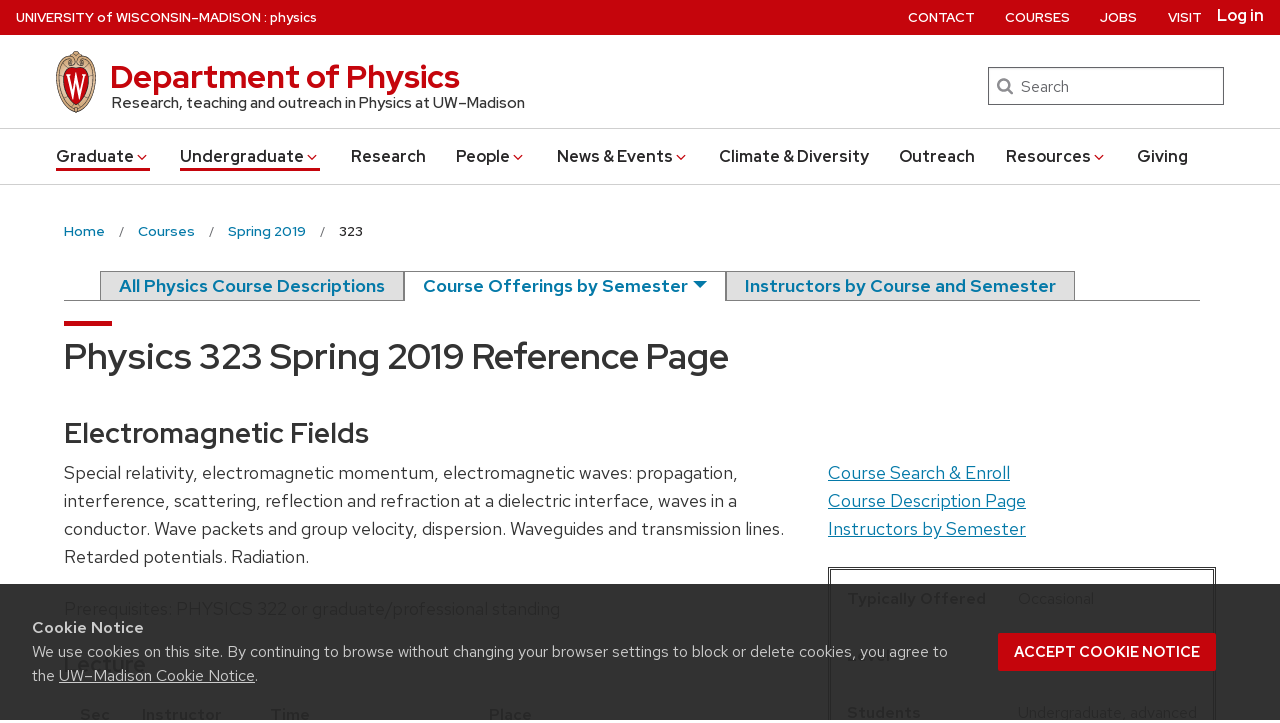

--- FILE ---
content_type: text/css
request_url: https://www.physics.wisc.edu/libjs/clicksort.css
body_size: 99
content:
th.clicksort,td.clicksort { cursor: pointer; }
.clicksort.sorting { cursor: progress; }
.clicksort_data {display: none;}


--- FILE ---
content_type: text/javascript
request_url: https://www.physics.wisc.edu/libjs/clicksort.js
body_size: 3284
content:
/*
  Allow users to sort tables by clicking on column headers.

  To make all th columns in a table sortable, add the class 'clicksort' to the table.
  To prevent a column from being sortable add the class 'no-clicksort' to that column header or use td instead of th.
  Alternatively, do not define 'clicksort' in the table.  Define it in each sortable column.

  To define a secondary sort column, add the class 'clicksort-secondary' to that column header.
  To make a column sort in reverse order by default, add the class 'clicksort-reverse' to the column header.
  To make the table sort itself upon page load, add the class 'clicksort-init' to the table.

  To programmatically sort a table, call one of the functions:
  clicksort.sortTable()
  clicksort.resortTable()
  clicksort.sortTableDir()
*/

// put everything in the namespace 'clicksort'
var clicksort = (function() {

var my = {};

function resortTable(table) {
  // use the current columns and directions
  sortTableDir(table,0,0,0,0);
}
function sortTable(table,column,column2) {
  // reverse direction of the primary sort column
  // use default direction for secondary sort column
  sortTableDir(table,column,-2,column2,0);
}
function lastLine(str) {
  str = str.trim();
  var pos = str.lastIndexOf("\n");
  if( pos == -1 ) return str;
  return str.substring(pos+1).trim();
}
function getCellSortText(element) {
  var sort_text;
  var input = element.getElementsByTagName("input")[0];
  if( input ) {
    if( input.getAttribute("type") == "checkbox" ) {
      sort_text = input.checked ? "1" : "0";
    } else {
      sort_text = input.getAttribute("value");
      if( !sort_text ) sort_text = input.getAttribute("placeholder");
      if( !sort_text ) sort_text = element.textContent;
    }
  } else {
    sort_text = element.textContent;
  }
  return lastLine(sort_text);
}
// like the jquery closest() function, this will return the starting element if it matches the selector
function closestParent(e,selector) {
  if( e && typeof e.matches !== 'function' && 'length' in e ) {
    if( e.length > 0 ) {
      e = e[0];
    }
    else return;
  }
  while( e ) {
    if( e.matches(selector) ) return e;
    e = e.parentElement;
  }while( e );
}
function getColIndex(e) {
  table = closestParent(e,'table');
  if( !table ) return;
  var tr = table.querySelectorAll('thead tr');
  var rowspans = {};
  for(var i=0; i<tr.length; i++) {
    var cur_col = 0;
    if( cur_col in rowspans ) {
      cur_col += rowspans[cur_col];
    }
    var cols = tr[i].querySelectorAll('th,td');
    for(var j=0; j<cols.length; j++) {
      if( cols[j] == e ) return cur_col+1;
      if( cols[j].rowSpan>1 ) {
        rowspans[cur_col] = cols[j].colSpan;
      }
      cur_col += cols[j].colSpan;
      if( cur_col in rowspans ) {
        cur_col += rowspans[cur_col];
      }
    }
  }
  return 0;
}
function getColAtIndex(table,index) {
  var tr = table.querySelectorAll('thead tr');
  var rowspans = {};
  var best_so_far = null;
  for(var i=0; i<tr.length; i++) {
    var cur_col = 0;
    if( cur_col in rowspans ) {
      cur_col += rowspans[cur_col];
    }
    var cols = tr[i].querySelectorAll('th,td');
    for(var j=0; j<cols.length; j++) {
      if( index == cur_col+1 ) {
        // If there are multiple rows in the header, there may be multiple
	// columns matching the same column index.  Return the first
	// one that contains the clicksort class.  Failing that,
	// return the first one.
        if( cols[j].classList.contains('clicksort') ) {
          return cols[j];
	}
	if( !best_so_far ) {
	  best_so_far = cols[j];
	}
      }
      if( cols[j].rowSpan>1 ) {
        rowspans[cur_col] = cols[j].colSpan;
      }
      cur_col += cols[j].colSpan;
      if( cur_col in rowspans ) {
        cur_col += rowspans[cur_col];
      }
    }
  }
  return best_so_far;
}
function getPrimaryClickSortColumn(table,default_column1) {
  if( default_column1 ) return default_column1;

  var cols = table.querySelectorAll('thead tr .clicksort');
  var first_col = 0;
  var secondary_col = 0;
  for(var i=0; i<cols.length; i++) {
    var e = cols[i];
    var cur_col = getColIndex(e);

    if( e.classList.contains('clicksort-cur-primary') ) {
      return cur_col;
    }
    if( e.classList.contains('clicksort-secondary') ) {
      secondary_col = cur_col;
    }
    if( first_col == 0 && e.classList.contains('clicksort') ) {
      first_col = cur_col;
    }
  }
  if( secondary_col ) return secondary_col;
  return first_col;
}
function getSecondaryClickSortColumn(table,default_column2,primary_col) {
  if( default_column2 ) return default_column2;

  var cols = table.querySelectorAll('thead tr .clicksort');
  var first_col = 0;
  var second_col = 0;
  for(var i=0; i<cols.length; i++) {
    var e = cols[i];
    var cur_col = getColIndex(e);

    if( e.classList.contains('clicksort-secondary') ) {
      return cur_col;
    }

    if( first_col == 0 ) first_col = cur_col;
    else if( second_col == 0 ) second_col = cur_col;
  }
  if( first_col && first_col != primary_col ) return first_col;
  if( second_col ) return second_col;
  return first_col;
}
function setClickSortColumnClass(table,column,class_name) {
  var e = getColAtIndex(table,column);
  if( e ) {
    e.classList.add(class_name);
  }
}
function clearClickSortColumnClass(table,class_name) {
  var cols = table.querySelectorAll('thead tr .' + class_name);
  for(var i=0; i<cols.length; i++) {
    var e = cols[i];
    e.classList.remove(class_name);
  }
}
function getClickSortColumnDir(table,column,dir) {
  var cur_dir = 0;
  var e = getColAtIndex(table,column);
  if( e ) {
    if( e.classList.contains("clicksort-az") ) {
      cur_dir = 1;
    }
    else if( e.classList.contains("clicksort-za") ) {
      cur_dir = -1;
    }
  }
  if( dir == 0 ) {
    dir = cur_dir;
  }
  else if( dir == -2 ) {
    dir = -1*cur_dir;
  }
  if( dir == 0 ) {
    if( e && e.classList.contains("clicksort-reverse") ) {
      dir = -1;
    } else {
      dir = 1;
    }
  }
  return dir;
}
function getClickSortSecondaryColumnDir(table,column,dir) {
  var e = getColAtIndex(table,column);
  if( dir == 0 ) {
    if( e && e.classList.contains("clicksort-reverse") ) {
      dir = -1;
    } else {
      dir = 1;
    }
  }
  return dir;
}
function setClickSortColumnDir(table,column,dir) {
  var cur_dir = 0;
  var e = getColAtIndex(table,column);
  if( e ) {
    if( dir >= 0 ) {
      e.classList.add("clicksort-az");
      e.classList.remove("clicksort-za");
    } else {
      e.classList.remove("clicksort-az");
      e.classList.add("clicksort-za");
    }
  }
}
function getTdSortText(parent,column) {
  if( parent && parent.cells.length > column ) {
    return getCellSortText(parent.cells[column]);
  }
  return "";
}
var cmp_table_cell_num_re = /^\s*-?[0-9]*[.]?[0-9]*\s*$/;
function cmpTableCells(a_field,b_field) {
  var a_num = parseFloat(a_field);
  if( !Number.isNaN(a_num) ) {
      var b_num = parseFloat(b_field);
      if( !Number.isNaN(b_num) ) {
          if( cmp_table_cell_num_re.test(a_field) && cmp_table_cell_num_re.test(b_field) ) {
            if( a_num > b_num ) return 1;
            if( a_num < b_num ) return -1;
            return 0;
          }
      }
  }
  // using 'en-US-u-kf-upper' so uppercase sorts before lowercase rather than the other way around
  return a_field.localeCompare(b_field,'en-US-u-kf-upper');
}
function sortTableDir(table,column,dir,column2,dir2) {
  // column: index (starting with 1) of primary column or 0 to use current/default
  // dir: -2 = flip direction, -1 = reverse, 0 = default, 1 = forward
  // column2: secondary column or 0 to use default
  // dir2: direction of secondary, coded the same way as dir

  table = closestParent(table,'table');
  if( !('clicksort_initialized' in table.dataset) ) {
    initClickSort(table,'.clicksort');
  }

  column = getPrimaryClickSortColumn(table,column);
  column2 = getSecondaryClickSortColumn(table,column2,column);

  dir = getClickSortColumnDir(table,column,dir);
  if( column2 == column ) {
    dir2 = dir;
  } else {
    dir2 = getClickSortSecondaryColumnDir(table,column2,dir2);
  }

  //console.log("clicksort(" + column + "," + dir + "," + column2 + "," + dir2 + ")");

  clearClickSortColumnClass(table,'clicksort-cur-primary');
  setClickSortColumnClass(table,column,'clicksort-cur-primary');
  clearClickSortColumnClass(table,'clicksort-az');
  clearClickSortColumnClass(table,'clicksort-za');
  setClickSortColumnDir(table,column,dir);

  var thead = table.querySelector('thead');
  thead.querySelectorAll('th.clicksort').forEach(function(th) {
    th.classList.add('sorting')
  });

  // Do the remainder of the sorting in a function that gets called
  // shortly after sortTable() returns.  This improves the chance
  // (but does not apparently guarantee) that the mouse cursor will
  // change to a progress pointer as defined in the css for 'sorting'
  setTimeout(function() {

  var tbody = table.querySelector('tbody');
  var sorted_rows = Array.from(tbody.querySelectorAll(':scope > tr')).toSorted(function(a, b) {
    //var a_vis = $(a).is(':visible');
    //var b_vis = $(b).is(':visible');
    // _much_ faster than the above:
    var a_vis = window.getComputedStyle(a).display !== 'none';
    var b_vis = window.getComputedStyle(b).display !== 'none';

    if( a_vis && !b_vis ) return -1*dir;
    if( !a_vis && b_vis ) return 1*dir;

    var a_field = getTdSortText(a,column-1);
    var b_field = getTdSortText(b,column-1);

    var cmp = cmpTableCells(a_field,b_field);
    if( cmp ) return cmp*dir;

    a_field = getTdSortText(a,column2-1);
    b_field = getTdSortText(b,column2-1);
    cmp = cmpTableCells(a_field,b_field);
    return cmp*dir2;
  });
  tbody.append(...sorted_rows);

  var sorticon = dir == 1 ? "&blacktriangledown;" : "&blacktriangle;";

  // Add sorticon placeholders to all sortable columns.
  // We want them to take up space even if they are not visible,
  // to avoid ugly jumps in column sizes when changing which column
  // is sorted.
  thead.querySelectorAll('.clicksort').forEach(function(th) {
    if( !th.querySelector('.sorticon') ) {
      th.innerHTML += "<span class='sorticon'>" + sorticon + "</span>";
    }
  });
  // Hide all sort icons
  thead.querySelectorAll('.sorticon').forEach(function(th) {
    th.style.visibility = "hidden";
  });
  // Fixup the direction of the active sorticon and make it visible
  var active_col = getColAtIndex(table,column);
  if( active_col ) active_col.querySelectorAll('.sorticon').forEach(function(th) {
    th.innerHTML = sorticon;
    th.style.visibility = "visible";
  });

  thead.querySelectorAll('th.clicksort').forEach(function(th) {
    th.classList.remove('sorting');
  });

  },1); // end of setTimeout()
}

function initClickSortElement(e) {
  if( 'clicksort_initialized' in e.dataset ) return;
  if( e.tagName == "TABLE" ) {
    initClickSort(e,"thead th:not(.no-clicksort)");
  } else if( e.tagName == "TH" ) {
    if( e.classList.contains("no-clicksort") ) return;
    if( !e.classList.contains("clicksort") ) {
      e.classList.add("clicksort");
    }
    e.addEventListener("click",function(evt) {
      sortTable(e,getColIndex(e),0);
    });
    closestParent(e,'table').dataset.clicksort_initialized = 1;
    e.dataset.clicksort_initialized = 1;
  }
}

function initClickSort(top,selector) {
  var nodes = top.querySelectorAll(selector);
  if( top != document && top.matches(selector) ) {
    initClickSortElement(top);
  }
  for( var i=0; i<nodes.length; i++ ) {
    initClickSortElement(nodes[i]);
  }
}
function initTableSort(top,selector) {
  var nodes = top.querySelectorAll(selector);
  for( var i=0; i<nodes.length; i++ ) {
    if( nodes[i].tagName == "TABLE" ) {
      resortTable(nodes[i]);
    }
  }
}
function init() {
  document.addEventListener("DOMContentLoaded", function(){
    initClickSort(document,'.clicksort');
    initTableSort(document,'.clicksort-init');
  });
}

// public functions
my.init = init;
my.resortTable = resortTable;
my.sortTable = sortTable;
my.sortTableDir = sortTableDir;

return my;
}());

clicksort.init();


--- FILE ---
content_type: text/javascript
request_url: https://www.physics.wisc.edu/wp-content/themes/uw-theme/dist/main.min.js?ver=1.35.1
body_size: 23949
content:
(function(){function r(e,n,t){function o(i,f){if(!n[i]){if(!e[i]){var c="function"==typeof require&&require;if(!f&&c)return c(i,!0);if(u)return u(i,!0);var a=new Error("Cannot find module '"+i+"'");throw a.code="MODULE_NOT_FOUND",a}var p=n[i]={exports:{}};e[i][0].call(p.exports,function(r){var n=e[i][1][r];return o(n||r)},p,p.exports,r,e,n,t)}return n[i].exports}for(var u="function"==typeof require&&require,i=0;i<t.length;i++)o(t[i]);return o}return r})()({1:[function(require,module,exports){var uw_utils=require("./_uw-utilities.js");uw_utils.ready(function(){var initMenuButton=function(){uw_menu_button.addEventListener("click",function(e){uw_menu.classList.toggle("uw-is-visible");uw_utils.toggleBooleanAttr(uw_menu,"aria-hidden");uw_utils.toggleBooleanAttr(this,"aria-expanded");return false})};var initDropdowns=function(){var dropdown_buttons=document.querySelectorAll(".uw-dropdown > a");if(dropdown_buttons.length==0){return}[].forEach.call(dropdown_buttons,function(el){el.addEventListener("click",function(e){e.preventDefault();var parent=this.parentNode,parent_siblings=uw_utils.getSiblings(parent),child_menu=parent.querySelector(".uw-child-menu");parent.classList.toggle("uw-is-active");uw_utils.toggleBooleanAttr(this,"aria-expanded");uw_utils.toggleBooleanAttr(child_menu,"aria-hidden");[].forEach.call(parent_siblings,function(el){if(el.classList.contains("uw-dropdown")){el.classList.remove("uw-is-active");el.querySelector("a:first-child").setAttribute("aria-expanded",false);el.querySelector(".uw-child-menu").setAttribute("aria-hidden",true)}})});el.addEventListener("keydown",function(e){if(e.key=="ArrowDown"||e.key=="Down"||e.key=="Enter"){e.preventDefault();el.click();el.closest(".menu-item").lastElementChild.firstElementChild.firstElementChild.focus()}})});var dropdown_links=document.querySelectorAll(".uw-dropdown > ul a");var multiKeyPress=[];[].forEach.call(dropdown_links,function(el){window.addEventListener("keyup",function(e){multiKeyPress[e.key]=""});el.addEventListener("keydown",function(e){if(e.key=="ArrowDown"||e.key=="Down"){var nextElement=el.closest(".menu-item").nextElementSibling;if(typeof nextElement!="undefined"&&nextElement!=null){e.preventDefault();nextElement.firstElementChild.focus()}}if(e.key=="ArrowUp"||e.key=="Up"){var previousElement=el.closest(".menu-item").previousElementSibling;if(typeof previousElement!="undefined"&&previousElement!=null){e.preventDefault();previousElement.firstElementChild.focus()}}if(e.key=="Escape"||e.key=="Esc"){var parent=el.closest(".uw-dropdown");if(typeof parent!="undefined"&&parent!=null){parent.classList.toggle("uw-is-active");uw_utils.toggleBooleanAttr(parent.firstElementChild,"aria-expanded");uw_utils.toggleBooleanAttr(parent.querySelector(".uw-child-menu"),"aria-hidden");el.closest(".uw-dropdown").firstElementChild.focus()}}if(e.key=="Tab"||e.key=="Shift"){multiKeyPress[e.key]=e.key;if(multiKeyPress["Tab"]!==undefined&&multiKeyPress["Tab"].length>0||multiKeyPress["Tab"]!==undefined&&multiKeyPress["Tab"].length>0&&(multiKeyPress["Shift"]!==undefined&&multiKeyPress["Shift"].length>0)){var parent=el.closest(".uw-dropdown");if(typeof parent!="undefined"&&parent!=null){parent.classList.toggle("uw-is-active");uw_utils.toggleBooleanAttr(parent.firstElementChild,"aria-expanded");uw_utils.toggleBooleanAttr(parent.querySelector(".uw-child-menu"),"aria-hidden");el.closest(".uw-dropdown").firstElementChild.focus()}}}})})};var main_nav_items=document.querySelectorAll("#uw-main-nav > li");var calcMainMenuWidth=function(){var main_nav_width=0;[].forEach.call(main_nav_items,function(el){main_nav_width=main_nav_width+parseInt(window.getComputedStyle(el).width,10)});var add_width=32;if(supportsGetComputedStyleWidth===undefined)supportsGetComputedStyleWidth=testGetComputedWidth();if(!supportsGetComputedStyleWidth){add_width=parseInt(add_width+(main_nav_items.length*2-2)*15.2,10)}main_nav_width=main_nav_width+add_width;return main_nav_width};var testGetComputedWidth=function(){var test_el=document.getElementById("test-get-computed-style-width");if(!test_el){test_el=document.createElement("div");test_el.setAttribute("id","test-get-computed-style-width");document.body.appendChild(test_el)}if(parseInt(window.getComputedStyle(test_el).width,10)<100){return false}else{return true}};var uwMobileMenuResize=function(){if("undefined"==typeof windowWidth){windowWidth=0}if(windowWidth!=window.innerWidth){windowWidth=window.innerWidth;var min_mobile_breakpoint=500,menu_width=calcMainMenuWidth();if(uw_menu.classList.contains("uw-is-visible")){if(window.innerWidth<menu_width||window.innerWidth<=min_mobile_breakpoint){uw_menu_button.classList.add("uw-is-visible");uw_menu_button.setAttribute("aria-expanded",false);uw_menu.classList.remove("uw-horizontal");uw_menu.classList.add("uw-stacked");uw_menu.classList.remove("uw-is-visible");uw_menu.setAttribute("aria-hidden",true)}uw_menu.classList.remove("uw-hidden")}else{if(window.innerWidth>min_mobile_breakpoint){uw_menu.classList.add("uw-hidden");uw_menu.classList.add("uw-is-visible");uw_menu.classList.add("uw-horizontal");uw_menu.classList.remove("uw-stacked");menu_width=calcMainMenuWidth();if(window.innerWidth>menu_width){uw_menu.classList.remove("uw-hidden");uw_menu.setAttribute("aria-hidden",false);uw_menu_button.classList.remove("uw-is-visible");uw_menu_button.setAttribute("aria-expanded",true)}else{uw_menu.classList.remove("uw-is-visible");uw_menu.classList.remove("uw-horizontal");uw_menu.classList.remove("uw-hidden");uw_menu.classList.add("uw-stacked")}}else{uw_menu.classList.remove("uw-horizontal");uw_menu.classList.add("uw-stacked")}}}};var uw_menu_buttons=document.querySelectorAll(".uw-mobile-menu-button-bar"),uw_menu=document.getElementById("uw-top-menus"),windowWidth,supportsGetComputedStyleWidth;if(uw_menu_buttons.length>0){var uw_menu_button=uw_menu_buttons[0];initMenuButton()}if(uw_menu){initDropdowns();uwMobileMenuResize();window.setTimeout(function(){uwMobileMenuResize()},150);window.addEventListener("resize",uwMobileMenuResize)}})},{"./_uw-utilities.js":3}],2:[function(require,module,exports){(function($){function add_searchform_to_access(){if(window.matchMedia("(max-width: 500px)").matches&&$(".uw-nav-menu > ul li.uw-search-list-item").length<1){$(".uw-nav-menu:not(.uw-nav-menu-secondary) > ul").prepend('<li class="page_item uw-search-list-item"></li>');$("header .uw-search-form").detach().prependTo(".uw-nav-menu > ul li.uw-search-list-item")}else if(window.matchMedia("(min-width: 500px)").matches&&$(".uw-nav-menu > ul li.uw-search-list-item").length>0){$(".uw-nav-menu .uw-search-form").detach().prependTo(".uw-header-search");$(".uw-nav-menu > ul li.uw-search-list-item").remove()}}if($("#uw-main-nav").length>0){add_searchform_to_access();$(window).resize(function(){add_searchform_to_access()})}})(jQuery)},{}],3:[function(require,module,exports){var uw_utils_f={ready:function(fn){if(typeof fn!=="function")return;if(document.readyState==="complete"){return fn()}document.addEventListener("DOMContentLoaded",fn,false)},toggleBooleanAttr:function(el,attr){var current_value,new_value;if(el.hasAttribute(attr)){current_value=el.getAttribute(attr);new_value=current_value=="true"?false:true;el.setAttribute(attr,new_value)}},getSiblings:function(el){var siblings=[];var sibling=el.parentNode.firstChild;for(;sibling;sibling=sibling.nextSibling){if(sibling.nodeType===1&&sibling!==el){siblings.push(sibling)}}return siblings}};module.exports.ready=uw_utils_f.ready;module.exports.toggleBooleanAttr=uw_utils_f.toggleBooleanAttr;module.exports.getSiblings=uw_utils_f.getSiblings},{}],4:[function(require,module,exports){var whatInput=require("what-input");var foundation=require("foundation-core"),fdtnUtilBox=require("foundation-util-box"),fdtnUtilKeyboard=require("foundation-util-keyboard"),fdtnUtilMediaQuery=require("foundation-util-mediaquery"),fdtnUtilNest=require("foundation-util-nest"),fdtnUtilTimer=require("foundation-util-timer"),fdtnUtilTouch=require("foundation-util-touch"),fdtnUtilTriggers=require("foundation-util-triggers"),fdtnAccordion=require("foundation-accordion"),fdtnAccordionMenu=require("foundation-accordion-menu"),fdtnDrilldown=require("foundation-drilldown"),fdtnDropdown=require("foundation-dropdown"),fdtnDropdownMenu=require("foundation-dropdown-menu"),fdtnEqualizer=require("foundation-equalizer"),fdtnOffcanvas=require("foundation-offcanvas"),fdtnResponsiveMenu=require("foundation-responsive-menu"),fdtnResponsiveToggle=require("foundation-responsive-toggle"),fdtnReveal=require("foundation-reveal"),fdtnTabs=require("foundation-tabs"),fdtnToggler=require("foundation-toggler");var uw_nav_menu=require("./_uw-nav-menu");var uw_search_input_dom_switch=require("./_uw-search-input-dom-switch");jQuery.noConflict();(function($){$(document).foundation()})(jQuery)},{"./_uw-nav-menu":1,"./_uw-search-input-dom-switch":2,"foundation-accordion":5,"foundation-accordion-menu":6,"foundation-core":7,"foundation-drilldown":8,"foundation-dropdown":9,"foundation-dropdown-menu":10,"foundation-equalizer":11,"foundation-offcanvas":12,"foundation-responsive-menu":13,"foundation-responsive-toggle":14,"foundation-reveal":15,"foundation-tabs":16,"foundation-toggler":17,"foundation-util-box":18,"foundation-util-keyboard":19,"foundation-util-mediaquery":20,"foundation-util-nest":21,"foundation-util-timer":22,"foundation-util-touch":23,"foundation-util-triggers":24,"what-input":25}],5:[function(require,module,exports){"use strict";var _createClass=function(){function defineProperties(target,props){for(var i=0;i<props.length;i++){var descriptor=props[i];descriptor.enumerable=descriptor.enumerable||false;descriptor.configurable=true;if("value"in descriptor)descriptor.writable=true;Object.defineProperty(target,descriptor.key,descriptor)}}return function(Constructor,protoProps,staticProps){if(protoProps)defineProperties(Constructor.prototype,protoProps);if(staticProps)defineProperties(Constructor,staticProps);return Constructor}}();function _classCallCheck(instance,Constructor){if(!(instance instanceof Constructor)){throw new TypeError("Cannot call a class as a function")}}!function($){var Accordion=function(){function Accordion(element,options){_classCallCheck(this,Accordion);this.$element=element;this.options=$.extend({},Accordion.defaults,this.$element.data(),options);this._init();Foundation.registerPlugin(this,"Accordion");Foundation.Keyboard.register("Accordion",{ENTER:"toggle",SPACE:"toggle",ARROW_DOWN:"next",ARROW_UP:"previous"})}_createClass(Accordion,[{key:"_init",value:function _init(){this.$element.attr("role","tablist");this.$tabs=this.$element.children("[data-accordion-item]");this.$tabs.each(function(idx,el){var $el=$(el),$content=$el.children("[data-tab-content]"),id=$content[0].id||Foundation.GetYoDigits(6,"accordion"),linkId=el.id||id+"-label";$el.find("a:first").attr({"aria-controls":id,role:"tab",id:linkId,"aria-expanded":false,"aria-selected":false});$content.attr({role:"tabpanel","aria-labelledby":linkId,"aria-hidden":true,id:id})});var $initActive=this.$element.find(".is-active").children("[data-tab-content]");if($initActive.length){this.down($initActive,true)}this._events()}},{key:"_events",value:function _events(){var _this=this;this.$tabs.each(function(){var $elem=$(this);var $tabContent=$elem.children("[data-tab-content]");if($tabContent.length){$elem.children("a").off("click.zf.accordion keydown.zf.accordion").on("click.zf.accordion",function(e){e.preventDefault();_this.toggle($tabContent)}).on("keydown.zf.accordion",function(e){Foundation.Keyboard.handleKey(e,"Accordion",{toggle:function(){_this.toggle($tabContent)},next:function(){var $a=$elem.next().find("a").focus();if(!_this.options.multiExpand){$a.trigger("click.zf.accordion")}},previous:function(){var $a=$elem.prev().find("a").focus();if(!_this.options.multiExpand){$a.trigger("click.zf.accordion")}},handled:function(){e.preventDefault();e.stopPropagation()}})})}})}},{key:"toggle",value:function toggle($target){if($target.parent().hasClass("is-active")){this.up($target)}else{this.down($target)}}},{key:"down",value:function down($target,firstTime){var _this2=this;$target.attr("aria-hidden",false).parent("[data-tab-content]").addBack().parent().addClass("is-active");if(!this.options.multiExpand&&!firstTime){var $currentActive=this.$element.children(".is-active").children("[data-tab-content]");if($currentActive.length){this.up($currentActive.not($target))}}$target.slideDown(this.options.slideSpeed,function(){_this2.$element.trigger("down.zf.accordion",[$target])});$("#"+$target.attr("aria-labelledby")).attr({"aria-expanded":true,"aria-selected":true})}},{key:"up",value:function up($target){var $aunts=$target.parent().siblings(),_this=this;if(!this.options.allowAllClosed&&!$aunts.hasClass("is-active")||!$target.parent().hasClass("is-active")){return}$target.slideUp(_this.options.slideSpeed,function(){_this.$element.trigger("up.zf.accordion",[$target])});$target.attr("aria-hidden",true).parent().removeClass("is-active");$("#"+$target.attr("aria-labelledby")).attr({"aria-expanded":false,"aria-selected":false})}},{key:"destroy",value:function destroy(){this.$element.find("[data-tab-content]").stop(true).slideUp(0).css("display","");this.$element.find("a").off(".zf.accordion");Foundation.unregisterPlugin(this)}}]);return Accordion}();Accordion.defaults={slideSpeed:250,multiExpand:false,allowAllClosed:false};Foundation.plugin(Accordion,"Accordion")}(jQuery)},{}],6:[function(require,module,exports){"use strict";var _createClass=function(){function defineProperties(target,props){for(var i=0;i<props.length;i++){var descriptor=props[i];descriptor.enumerable=descriptor.enumerable||false;descriptor.configurable=true;if("value"in descriptor)descriptor.writable=true;Object.defineProperty(target,descriptor.key,descriptor)}}return function(Constructor,protoProps,staticProps){if(protoProps)defineProperties(Constructor.prototype,protoProps);if(staticProps)defineProperties(Constructor,staticProps);return Constructor}}();function _classCallCheck(instance,Constructor){if(!(instance instanceof Constructor)){throw new TypeError("Cannot call a class as a function")}}!function($){var AccordionMenu=function(){function AccordionMenu(element,options){_classCallCheck(this,AccordionMenu);this.$element=element;this.options=$.extend({},AccordionMenu.defaults,this.$element.data(),options);Foundation.Nest.Feather(this.$element,"accordion");this._init();Foundation.registerPlugin(this,"AccordionMenu");Foundation.Keyboard.register("AccordionMenu",{ENTER:"toggle",SPACE:"toggle",ARROW_RIGHT:"open",ARROW_UP:"up",ARROW_DOWN:"down",ARROW_LEFT:"close",ESCAPE:"closeAll"})}_createClass(AccordionMenu,[{key:"_init",value:function _init(){this.$element.find("[data-submenu]").not(".is-active").slideUp(0);this.$element.attr({role:"menu","aria-multiselectable":this.options.multiOpen});this.$menuLinks=this.$element.find(".is-accordion-submenu-parent");this.$menuLinks.each(function(){var linkId=this.id||Foundation.GetYoDigits(6,"acc-menu-link"),$elem=$(this),$sub=$elem.children("[data-submenu]"),subId=$sub[0].id||Foundation.GetYoDigits(6,"acc-menu"),isActive=$sub.hasClass("is-active");$elem.attr({"aria-controls":subId,"aria-expanded":isActive,role:"menuitem",id:linkId});$sub.attr({"aria-labelledby":linkId,"aria-hidden":!isActive,role:"menu",id:subId})});var initPanes=this.$element.find(".is-active");if(initPanes.length){var _this=this;initPanes.each(function(){_this.down($(this))})}this._events()}},{key:"_events",value:function _events(){var _this=this;this.$element.find("li").each(function(){var $submenu=$(this).children("[data-submenu]");if($submenu.length){$(this).children("a").off("click.zf.accordionMenu").on("click.zf.accordionMenu",function(e){e.preventDefault();_this.toggle($submenu)})}}).on("keydown.zf.accordionmenu",function(e){var $element=$(this),$elements=$element.parent("ul").children("li"),$prevElement,$nextElement,$target=$element.children("[data-submenu]");$elements.each(function(i){if($(this).is($element)){$prevElement=$elements.eq(Math.max(0,i-1)).find("a").first();$nextElement=$elements.eq(Math.min(i+1,$elements.length-1)).find("a").first();if($(this).children("[data-submenu]:visible").length){$nextElement=$element.find("li:first-child").find("a").first()}if($(this).is(":first-child")){$prevElement=$element.parents("li").first().find("a").first()}else if($prevElement.parents("li").first().children("[data-submenu]:visible").length){$prevElement=$prevElement.parents("li").find("li:last-child").find("a").first()}if($(this).is(":last-child")){$nextElement=$element.parents("li").first().next("li").find("a").first()}return}});Foundation.Keyboard.handleKey(e,"AccordionMenu",{open:function(){if($target.is(":hidden")){_this.down($target);$target.find("li").first().find("a").first().focus()}},close:function(){if($target.length&&!$target.is(":hidden")){_this.up($target)}else if($element.parent("[data-submenu]").length){_this.up($element.parent("[data-submenu]"));$element.parents("li").first().find("a").first().focus()}},up:function(){$prevElement.focus();return true},down:function(){$nextElement.focus();return true},toggle:function(){if($element.children("[data-submenu]").length){_this.toggle($element.children("[data-submenu]"))}},closeAll:function(){_this.hideAll()},handled:function(preventDefault){if(preventDefault){e.preventDefault()}e.stopImmediatePropagation()}})})}},{key:"hideAll",value:function hideAll(){this.up(this.$element.find("[data-submenu]"))}},{key:"showAll",value:function showAll(){this.down(this.$element.find("[data-submenu]"))}},{key:"toggle",value:function toggle($target){if(!$target.is(":animated")){if(!$target.is(":hidden")){this.up($target)}else{this.down($target)}}}},{key:"down",value:function down($target){var _this=this;if(!this.options.multiOpen){this.up(this.$element.find(".is-active").not($target.parentsUntil(this.$element).add($target)))}$target.addClass("is-active").attr({"aria-hidden":false}).parent(".is-accordion-submenu-parent").attr({"aria-expanded":true});$target.slideDown(_this.options.slideSpeed,function(){_this.$element.trigger("down.zf.accordionMenu",[$target])})}},{key:"up",value:function up($target){var _this=this;$target.slideUp(_this.options.slideSpeed,function(){_this.$element.trigger("up.zf.accordionMenu",[$target])});var $menus=$target.find("[data-submenu]").slideUp(0).addBack().attr("aria-hidden",true);$menus.parent(".is-accordion-submenu-parent").attr("aria-expanded",false)}},{key:"destroy",value:function destroy(){this.$element.find("[data-submenu]").slideDown(0).css("display","");this.$element.find("a").off("click.zf.accordionMenu");Foundation.Nest.Burn(this.$element,"accordion");Foundation.unregisterPlugin(this)}}]);return AccordionMenu}();AccordionMenu.defaults={slideSpeed:250,multiOpen:true};Foundation.plugin(AccordionMenu,"AccordionMenu")}(jQuery)},{}],7:[function(require,module,exports){!function($){"use strict";var FOUNDATION_VERSION="6.3.1";var Foundation={version:FOUNDATION_VERSION,_plugins:{},_uuids:[],rtl:function(){return $("html").attr("dir")==="rtl"},plugin:function(plugin,name){var className=name||functionName(plugin);var attrName=hyphenate(className);this._plugins[attrName]=this[className]=plugin},registerPlugin:function(plugin,name){var pluginName=name?hyphenate(name):functionName(plugin.constructor).toLowerCase();plugin.uuid=this.GetYoDigits(6,pluginName);if(!plugin.$element.attr("data-"+pluginName)){plugin.$element.attr("data-"+pluginName,plugin.uuid)}if(!plugin.$element.data("zfPlugin")){plugin.$element.data("zfPlugin",plugin)}plugin.$element.trigger("init.zf."+pluginName);this._uuids.push(plugin.uuid);return},unregisterPlugin:function(plugin){var pluginName=hyphenate(functionName(plugin.$element.data("zfPlugin").constructor));this._uuids.splice(this._uuids.indexOf(plugin.uuid),1);plugin.$element.removeAttr("data-"+pluginName).removeData("zfPlugin").trigger("destroyed.zf."+pluginName);for(var prop in plugin){plugin[prop]=null}return},reInit:function(plugins){var isJQ=plugins instanceof $;try{if(isJQ){plugins.each(function(){$(this).data("zfPlugin")._init()})}else{var type=typeof plugins,_this=this,fns={object:function(plgs){plgs.forEach(function(p){p=hyphenate(p);$("[data-"+p+"]").foundation("_init")})},string:function(){plugins=hyphenate(plugins);$("[data-"+plugins+"]").foundation("_init")},undefined:function(){this["object"](Object.keys(_this._plugins))}};fns[type](plugins)}}catch(err){console.error(err)}finally{return plugins}},GetYoDigits:function(length,namespace){length=length||6;return Math.round(Math.pow(36,length+1)-Math.random()*Math.pow(36,length)).toString(36).slice(1)+(namespace?"-"+namespace:"")},reflow:function(elem,plugins){if(typeof plugins==="undefined"){plugins=Object.keys(this._plugins)}else if(typeof plugins==="string"){plugins=[plugins]}var _this=this;$.each(plugins,function(i,name){var plugin=_this._plugins[name];var $elem=$(elem).find("[data-"+name+"]").addBack("[data-"+name+"]");$elem.each(function(){var $el=$(this),opts={};if($el.data("zfPlugin")){console.warn("Tried to initialize "+name+" on an element that already has a Foundation plugin.");return}if($el.attr("data-options")){var thing=$el.attr("data-options").split(";").forEach(function(e,i){var opt=e.split(":").map(function(el){return el.trim()});if(opt[0])opts[opt[0]]=parseValue(opt[1])})}try{$el.data("zfPlugin",new plugin($(this),opts))}catch(er){console.error(er)}finally{return}})})},getFnName:functionName,transitionend:function($elem){var transitions={transition:"transitionend",WebkitTransition:"webkitTransitionEnd",MozTransition:"transitionend",OTransition:"otransitionend"};var elem=document.createElement("div"),end;for(var t in transitions){if(typeof elem.style[t]!=="undefined"){end=transitions[t]}}if(end){return end}else{end=setTimeout(function(){$elem.triggerHandler("transitionend",[$elem])},1);return"transitionend"}}};Foundation.util={throttle:function(func,delay){var timer=null;return function(){var context=this,args=arguments;if(timer===null){timer=setTimeout(function(){func.apply(context,args);timer=null},delay)}}}};var foundation=function(method){var type=typeof method,$meta=$("meta.foundation-mq"),$noJS=$(".no-js");if(!$meta.length){$('<meta class="foundation-mq">').appendTo(document.head)}if($noJS.length){$noJS.removeClass("no-js")}if(type==="undefined"){Foundation.MediaQuery._init();Foundation.reflow(this)}else if(type==="string"){var args=Array.prototype.slice.call(arguments,1);var plugClass=this.data("zfPlugin");if(plugClass!==undefined&&plugClass[method]!==undefined){if(this.length===1){plugClass[method].apply(plugClass,args)}else{this.each(function(i,el){plugClass[method].apply($(el).data("zfPlugin"),args)})}}else{throw new ReferenceError("We're sorry, '"+method+"' is not an available method for "+(plugClass?functionName(plugClass):"this element")+".")}}else{throw new TypeError("We're sorry, "+type+" is not a valid parameter. You must use a string representing the method you wish to invoke.")}return this};window.Foundation=Foundation;$.fn.foundation=foundation;(function(){if(!Date.now||!window.Date.now)window.Date.now=Date.now=function(){return(new Date).getTime()};var vendors=["webkit","moz"];for(var i=0;i<vendors.length&&!window.requestAnimationFrame;++i){var vp=vendors[i];window.requestAnimationFrame=window[vp+"RequestAnimationFrame"];window.cancelAnimationFrame=window[vp+"CancelAnimationFrame"]||window[vp+"CancelRequestAnimationFrame"]}if(/iP(ad|hone|od).*OS 6/.test(window.navigator.userAgent)||!window.requestAnimationFrame||!window.cancelAnimationFrame){var lastTime=0;window.requestAnimationFrame=function(callback){var now=Date.now();var nextTime=Math.max(lastTime+16,now);return setTimeout(function(){callback(lastTime=nextTime)},nextTime-now)};window.cancelAnimationFrame=clearTimeout}if(!window.performance||!window.performance.now){window.performance={start:Date.now(),now:function(){return Date.now()-this.start}}}})();if(!Function.prototype.bind){Function.prototype.bind=function(oThis){if(typeof this!=="function"){throw new TypeError("Function.prototype.bind - what is trying to be bound is not callable")}var aArgs=Array.prototype.slice.call(arguments,1),fToBind=this,fNOP=function(){},fBound=function(){return fToBind.apply(this instanceof fNOP?this:oThis,aArgs.concat(Array.prototype.slice.call(arguments)))};if(this.prototype){fNOP.prototype=this.prototype}fBound.prototype=new fNOP;return fBound}}function functionName(fn){if(Function.prototype.name===undefined){var funcNameRegex=/function\s([^(]{1,})\(/;var results=funcNameRegex.exec(fn.toString());return results&&results.length>1?results[1].trim():""}else if(fn.prototype===undefined){return fn.constructor.name}else{return fn.prototype.constructor.name}}function parseValue(str){if("true"===str)return true;else if("false"===str)return false;else if(!isNaN(str*1))return parseFloat(str);return str}function hyphenate(str){return str.replace(/([a-z])([A-Z])/g,"$1-$2").toLowerCase()}}(jQuery)},{}],8:[function(require,module,exports){"use strict";var _createClass=function(){function defineProperties(target,props){for(var i=0;i<props.length;i++){var descriptor=props[i];descriptor.enumerable=descriptor.enumerable||false;descriptor.configurable=true;if("value"in descriptor)descriptor.writable=true;Object.defineProperty(target,descriptor.key,descriptor)}}return function(Constructor,protoProps,staticProps){if(protoProps)defineProperties(Constructor.prototype,protoProps);if(staticProps)defineProperties(Constructor,staticProps);return Constructor}}();function _classCallCheck(instance,Constructor){if(!(instance instanceof Constructor)){throw new TypeError("Cannot call a class as a function")}}!function($){var Drilldown=function(){function Drilldown(element,options){_classCallCheck(this,Drilldown);this.$element=element;this.options=$.extend({},Drilldown.defaults,this.$element.data(),options);Foundation.Nest.Feather(this.$element,"drilldown");this._init();Foundation.registerPlugin(this,"Drilldown");Foundation.Keyboard.register("Drilldown",{ENTER:"open",SPACE:"open",ARROW_RIGHT:"next",ARROW_UP:"up",ARROW_DOWN:"down",ARROW_LEFT:"previous",ESCAPE:"close",TAB:"down",SHIFT_TAB:"up"})}_createClass(Drilldown,[{key:"_init",value:function _init(){this.$submenuAnchors=this.$element.find("li.is-drilldown-submenu-parent").children("a");this.$submenus=this.$submenuAnchors.parent("li").children("[data-submenu]");this.$menuItems=this.$element.find("li").not(".js-drilldown-back").attr("role","menuitem").find("a");this.$element.attr("data-mutate",this.$element.attr("data-drilldown")||Foundation.GetYoDigits(6,"drilldown"));this._prepareMenu();this._registerEvents();this._keyboardEvents()}},{key:"_prepareMenu",value:function _prepareMenu(){var _this=this;this.$submenuAnchors.each(function(){var $link=$(this);var $sub=$link.parent();if(_this.options.parentLink){$link.clone().prependTo($sub.children("[data-submenu]")).wrap('<li class="is-submenu-parent-item is-submenu-item is-drilldown-submenu-item" role="menu-item"></li>')}$link.data("savedHref",$link.attr("href")).removeAttr("href").attr("tabindex",0);$link.children("[data-submenu]").attr({"aria-hidden":true,tabindex:0,role:"menu"});_this._events($link)});this.$submenus.each(function(){var $menu=$(this),$back=$menu.find(".js-drilldown-back");if(!$back.length){switch(_this.options.backButtonPosition){case"bottom":$menu.append(_this.options.backButton);break;case"top":$menu.prepend(_this.options.backButton);break;default:console.error("Unsupported backButtonPosition value '"+_this.options.backButtonPosition+"'")}}_this._back($menu)});this.$submenus.addClass("invisible");if(!this.options.autoHeight){this.$submenus.addClass("drilldown-submenu-cover-previous")}if(!this.$element.parent().hasClass("is-drilldown")){this.$wrapper=$(this.options.wrapper).addClass("is-drilldown");if(this.options.animateHeight)this.$wrapper.addClass("animate-height");this.$element.wrap(this.$wrapper)}this.$wrapper=this.$element.parent();this.$wrapper.css(this._getMaxDims())}},{key:"_resize",value:function _resize(){this.$wrapper.css({"max-width":"none","min-height":"none"});this.$wrapper.css(this._getMaxDims())}},{key:"_events",value:function _events($elem){var _this=this;$elem.off("click.zf.drilldown").on("click.zf.drilldown",function(e){if($(e.target).parentsUntil("ul","li").hasClass("is-drilldown-submenu-parent")){e.stopImmediatePropagation();e.preventDefault()}_this._show($elem.parent("li"));if(_this.options.closeOnClick){var $body=$("body");$body.off(".zf.drilldown").on("click.zf.drilldown",function(e){if(e.target===_this.$element[0]||$.contains(_this.$element[0],e.target)){return}e.preventDefault();_this._hideAll();$body.off(".zf.drilldown")})}});this.$element.on("mutateme.zf.trigger",this._resize.bind(this))}},{key:"_registerEvents",value:function _registerEvents(){if(this.options.scrollTop){this._bindHandler=this._scrollTop.bind(this);this.$element.on("open.zf.drilldown hide.zf.drilldown closed.zf.drilldown",this._bindHandler)}}},{key:"_scrollTop",value:function _scrollTop(){var _this=this;var $scrollTopElement=_this.options.scrollTopElement!=""?$(_this.options.scrollTopElement):_this.$element,scrollPos=parseInt($scrollTopElement.offset().top+_this.options.scrollTopOffset);$("html, body").stop(true).animate({scrollTop:scrollPos},_this.options.animationDuration,_this.options.animationEasing,function(){if(this===$("html")[0])_this.$element.trigger("scrollme.zf.drilldown")})}},{key:"_keyboardEvents",value:function _keyboardEvents(){var _this=this;this.$menuItems.add(this.$element.find(".js-drilldown-back > a, .is-submenu-parent-item > a")).on("keydown.zf.drilldown",function(e){var $element=$(this),$elements=$element.parent("li").parent("ul").children("li").children("a"),$prevElement,$nextElement;$elements.each(function(i){if($(this).is($element)){$prevElement=$elements.eq(Math.max(0,i-1));$nextElement=$elements.eq(Math.min(i+1,$elements.length-1));return}});Foundation.Keyboard.handleKey(e,"Drilldown",{next:function(){if($element.is(_this.$submenuAnchors)){_this._show($element.parent("li"));$element.parent("li").one(Foundation.transitionend($element),function(){$element.parent("li").find("ul li a").filter(_this.$menuItems).first().focus()});return true}},previous:function(){_this._hide($element.parent("li").parent("ul"));$element.parent("li").parent("ul").one(Foundation.transitionend($element),function(){setTimeout(function(){$element.parent("li").parent("ul").parent("li").children("a").first().focus()},1)});return true},up:function(){$prevElement.focus();return!$element.is(_this.$element.find("> li:first-child > a"))},down:function(){$nextElement.focus();return!$element.is(_this.$element.find("> li:last-child > a"))},close:function(){if(!$element.is(_this.$element.find("> li > a"))){_this._hide($element.parent().parent());$element.parent().parent().siblings("a").focus()}},open:function(){if(!$element.is(_this.$menuItems)){_this._hide($element.parent("li").parent("ul"));$element.parent("li").parent("ul").one(Foundation.transitionend($element),function(){setTimeout(function(){$element.parent("li").parent("ul").parent("li").children("a").first().focus()},1)});return true}else if($element.is(_this.$submenuAnchors)){_this._show($element.parent("li"));$element.parent("li").one(Foundation.transitionend($element),function(){$element.parent("li").find("ul li a").filter(_this.$menuItems).first().focus()});return true}},handled:function(preventDefault){if(preventDefault){e.preventDefault()}e.stopImmediatePropagation()}})})}},{key:"_hideAll",value:function _hideAll(){var $elem=this.$element.find(".is-drilldown-submenu.is-active").addClass("is-closing");if(this.options.autoHeight)this.$wrapper.css({height:$elem.parent().closest("ul").data("calcHeight")});$elem.one(Foundation.transitionend($elem),function(e){$elem.removeClass("is-active is-closing")});this.$element.trigger("closed.zf.drilldown")}},{key:"_back",value:function _back($elem){var _this=this;$elem.off("click.zf.drilldown")
;$elem.children(".js-drilldown-back").on("click.zf.drilldown",function(e){e.stopImmediatePropagation();_this._hide($elem);var parentSubMenu=$elem.parent("li").parent("ul").parent("li");if(parentSubMenu.length){_this._show(parentSubMenu)}})}},{key:"_menuLinkEvents",value:function _menuLinkEvents(){var _this=this;this.$menuItems.not(".is-drilldown-submenu-parent").off("click.zf.drilldown").on("click.zf.drilldown",function(e){setTimeout(function(){_this._hideAll()},0)})}},{key:"_show",value:function _show($elem){if(this.options.autoHeight)this.$wrapper.css({height:$elem.children("[data-submenu]").data("calcHeight")});$elem.attr("aria-expanded",true);$elem.children("[data-submenu]").addClass("is-active").removeClass("invisible").attr("aria-hidden",false);this.$element.trigger("open.zf.drilldown",[$elem])}},{key:"_hide",value:function _hide($elem){if(this.options.autoHeight)this.$wrapper.css({height:$elem.parent().closest("ul").data("calcHeight")});var _this=this;$elem.parent("li").attr("aria-expanded",false);$elem.attr("aria-hidden",true).addClass("is-closing");$elem.addClass("is-closing").one(Foundation.transitionend($elem),function(){$elem.removeClass("is-active is-closing");$elem.blur().addClass("invisible")});$elem.trigger("hide.zf.drilldown",[$elem])}},{key:"_getMaxDims",value:function _getMaxDims(){var maxHeight=0,result={},_this=this;this.$submenus.add(this.$element).each(function(){var numOfElems=$(this).children("li").length;var height=Foundation.Box.GetDimensions(this).height;maxHeight=height>maxHeight?height:maxHeight;if(_this.options.autoHeight){$(this).data("calcHeight",height);if(!$(this).hasClass("is-drilldown-submenu"))result["height"]=height}});if(!this.options.autoHeight)result["min-height"]=maxHeight+"px";result["max-width"]=this.$element[0].getBoundingClientRect().width+"px";return result}},{key:"destroy",value:function destroy(){if(this.options.scrollTop)this.$element.off(".zf.drilldown",this._bindHandler);this._hideAll();this.$element.off("mutateme.zf.trigger");Foundation.Nest.Burn(this.$element,"drilldown");this.$element.unwrap().find(".js-drilldown-back, .is-submenu-parent-item").remove().end().find(".is-active, .is-closing, .is-drilldown-submenu").removeClass("is-active is-closing is-drilldown-submenu").end().find("[data-submenu]").removeAttr("aria-hidden tabindex role");this.$submenuAnchors.each(function(){$(this).off(".zf.drilldown")});this.$submenus.removeClass("drilldown-submenu-cover-previous");this.$element.find("a").each(function(){var $link=$(this);$link.removeAttr("tabindex");if($link.data("savedHref")){$link.attr("href",$link.data("savedHref")).removeData("savedHref")}else{return}});Foundation.unregisterPlugin(this)}}]);return Drilldown}();Drilldown.defaults={backButton:'<li class="js-drilldown-back"><a tabindex="0">Back</a></li>',backButtonPosition:"top",wrapper:"<div></div>",parentLink:false,closeOnClick:false,autoHeight:false,animateHeight:false,scrollTop:false,scrollTopElement:"",scrollTopOffset:0,animationDuration:500,animationEasing:"swing"};Foundation.plugin(Drilldown,"Drilldown")}(jQuery)},{}],9:[function(require,module,exports){"use strict";var _createClass=function(){function defineProperties(target,props){for(var i=0;i<props.length;i++){var descriptor=props[i];descriptor.enumerable=descriptor.enumerable||false;descriptor.configurable=true;if("value"in descriptor)descriptor.writable=true;Object.defineProperty(target,descriptor.key,descriptor)}}return function(Constructor,protoProps,staticProps){if(protoProps)defineProperties(Constructor.prototype,protoProps);if(staticProps)defineProperties(Constructor,staticProps);return Constructor}}();function _classCallCheck(instance,Constructor){if(!(instance instanceof Constructor)){throw new TypeError("Cannot call a class as a function")}}!function($){var Dropdown=function(){function Dropdown(element,options){_classCallCheck(this,Dropdown);this.$element=element;this.options=$.extend({},Dropdown.defaults,this.$element.data(),options);this._init();Foundation.registerPlugin(this,"Dropdown");Foundation.Keyboard.register("Dropdown",{ENTER:"open",SPACE:"open",ESCAPE:"close"})}_createClass(Dropdown,[{key:"_init",value:function _init(){var $id=this.$element.attr("id");this.$anchor=$('[data-toggle="'+$id+'"]').length?$('[data-toggle="'+$id+'"]'):$('[data-open="'+$id+'"]');this.$anchor.attr({"aria-controls":$id,"data-is-focus":false,"data-yeti-box":$id,"aria-haspopup":true,"aria-expanded":false});if(this.options.parentClass){this.$parent=this.$element.parents("."+this.options.parentClass)}else{this.$parent=null}this.options.positionClass=this.getPositionClass();this.counter=4;this.usedPositions=[];this.$element.attr({"aria-hidden":"true","data-yeti-box":$id,"data-resize":$id,"aria-labelledby":this.$anchor[0].id||Foundation.GetYoDigits(6,"dd-anchor")});this._events()}},{key:"getPositionClass",value:function getPositionClass(){var verticalPosition=this.$element[0].className.match(/(top|left|right|bottom)/g);verticalPosition=verticalPosition?verticalPosition[0]:"";var horizontalPosition=/float-(\S+)/.exec(this.$anchor[0].className);horizontalPosition=horizontalPosition?horizontalPosition[1]:"";var position=horizontalPosition?horizontalPosition+" "+verticalPosition:verticalPosition;return position}},{key:"_reposition",value:function _reposition(position){this.usedPositions.push(position?position:"bottom");if(!position&&this.usedPositions.indexOf("top")<0){this.$element.addClass("top")}else if(position==="top"&&this.usedPositions.indexOf("bottom")<0){this.$element.removeClass(position)}else if(position==="left"&&this.usedPositions.indexOf("right")<0){this.$element.removeClass(position).addClass("right")}else if(position==="right"&&this.usedPositions.indexOf("left")<0){this.$element.removeClass(position).addClass("left")}else if(!position&&this.usedPositions.indexOf("top")>-1&&this.usedPositions.indexOf("left")<0){this.$element.addClass("left")}else if(position==="top"&&this.usedPositions.indexOf("bottom")>-1&&this.usedPositions.indexOf("left")<0){this.$element.removeClass(position).addClass("left")}else if(position==="left"&&this.usedPositions.indexOf("right")>-1&&this.usedPositions.indexOf("bottom")<0){this.$element.removeClass(position)}else if(position==="right"&&this.usedPositions.indexOf("left")>-1&&this.usedPositions.indexOf("bottom")<0){this.$element.removeClass(position)}else{this.$element.removeClass(position)}this.classChanged=true;this.counter--}},{key:"_setPosition",value:function _setPosition(){if(this.$anchor.attr("aria-expanded")==="false"){return false}var position=this.getPositionClass(),$eleDims=Foundation.Box.GetDimensions(this.$element),$anchorDims=Foundation.Box.GetDimensions(this.$anchor),_this=this,direction=position==="left"?"left":position==="right"?"left":"top",param=direction==="top"?"height":"width",offset=param==="height"?this.options.vOffset:this.options.hOffset;if($eleDims.width>=$eleDims.windowDims.width||!this.counter&&!Foundation.Box.ImNotTouchingYou(this.$element,this.$parent)){var newWidth=$eleDims.windowDims.width,parentHOffset=0;if(this.$parent){var $parentDims=Foundation.Box.GetDimensions(this.$parent),parentHOffset=$parentDims.offset.left;if($parentDims.width<newWidth){newWidth=$parentDims.width}}this.$element.offset(Foundation.Box.GetOffsets(this.$element,this.$anchor,"center bottom",this.options.vOffset,this.options.hOffset+parentHOffset,true)).css({width:newWidth-this.options.hOffset*2,height:"auto"});this.classChanged=true;return false}this.$element.offset(Foundation.Box.GetOffsets(this.$element,this.$anchor,position,this.options.vOffset,this.options.hOffset));while(!Foundation.Box.ImNotTouchingYou(this.$element,this.$parent,true)&&this.counter){this._reposition(position);this._setPosition()}}},{key:"_events",value:function _events(){var _this=this;this.$element.on({"open.zf.trigger":this.open.bind(this),"close.zf.trigger":this.close.bind(this),"toggle.zf.trigger":this.toggle.bind(this),"resizeme.zf.trigger":this._setPosition.bind(this)});if(this.options.hover){this.$anchor.off("mouseenter.zf.dropdown mouseleave.zf.dropdown").on("mouseenter.zf.dropdown",function(){var bodyData=$("body").data();if(typeof bodyData.whatinput==="undefined"||bodyData.whatinput==="mouse"){clearTimeout(_this.timeout);_this.timeout=setTimeout(function(){_this.open();_this.$anchor.data("hover",true)},_this.options.hoverDelay)}}).on("mouseleave.zf.dropdown",function(){clearTimeout(_this.timeout);_this.timeout=setTimeout(function(){_this.close();_this.$anchor.data("hover",false)},_this.options.hoverDelay)});if(this.options.hoverPane){this.$element.off("mouseenter.zf.dropdown mouseleave.zf.dropdown").on("mouseenter.zf.dropdown",function(){clearTimeout(_this.timeout)}).on("mouseleave.zf.dropdown",function(){clearTimeout(_this.timeout);_this.timeout=setTimeout(function(){_this.close();_this.$anchor.data("hover",false)},_this.options.hoverDelay)})}}this.$anchor.add(this.$element).on("keydown.zf.dropdown",function(e){var $target=$(this),visibleFocusableElements=Foundation.Keyboard.findFocusable(_this.$element);Foundation.Keyboard.handleKey(e,"Dropdown",{open:function(){if($target.is(_this.$anchor)){_this.open();_this.$element.attr("tabindex",-1).focus();e.preventDefault()}},close:function(){_this.close();_this.$anchor.focus()}})})}},{key:"_addBodyHandler",value:function _addBodyHandler(){var $body=$(document.body).not(this.$element),_this=this;$body.off("click.zf.dropdown").on("click.zf.dropdown",function(e){if(_this.$anchor.is(e.target)||_this.$anchor.find(e.target).length){return}if(_this.$element.find(e.target).length){return}_this.close();$body.off("click.zf.dropdown")})}},{key:"open",value:function open(){this.$element.trigger("closeme.zf.dropdown",this.$element.attr("id"));this.$anchor.addClass("hover").attr({"aria-expanded":true});this._setPosition();this.$element.addClass("is-open").attr({"aria-hidden":false});if(this.options.autoFocus){var $focusable=Foundation.Keyboard.findFocusable(this.$element);if($focusable.length){$focusable.eq(0).focus()}}if(this.options.closeOnClick){this._addBodyHandler()}if(this.options.trapFocus){Foundation.Keyboard.trapFocus(this.$element)}this.$element.trigger("show.zf.dropdown",[this.$element])}},{key:"close",value:function close(){if(!this.$element.hasClass("is-open")){return false}this.$element.removeClass("is-open").attr({"aria-hidden":true});this.$anchor.removeClass("hover").attr("aria-expanded",false);if(this.classChanged){var curPositionClass=this.getPositionClass();if(curPositionClass){this.$element.removeClass(curPositionClass)}this.$element.addClass(this.options.positionClass).css({height:"",width:""});this.classChanged=false;this.counter=4;this.usedPositions.length=0}this.$element.trigger("hide.zf.dropdown",[this.$element]);if(this.options.trapFocus){Foundation.Keyboard.releaseFocus(this.$element)}}},{key:"toggle",value:function toggle(){if(this.$element.hasClass("is-open")){if(this.$anchor.data("hover"))return;this.close()}else{this.open()}}},{key:"destroy",value:function destroy(){this.$element.off(".zf.trigger").hide();this.$anchor.off(".zf.dropdown");Foundation.unregisterPlugin(this)}}]);return Dropdown}();Dropdown.defaults={parentClass:null,hoverDelay:250,hover:false,hoverPane:false,vOffset:1,hOffset:1,positionClass:"",trapFocus:false,autoFocus:false,closeOnClick:false};Foundation.plugin(Dropdown,"Dropdown")}(jQuery)},{}],10:[function(require,module,exports){"use strict";var _createClass=function(){function defineProperties(target,props){for(var i=0;i<props.length;i++){var descriptor=props[i];descriptor.enumerable=descriptor.enumerable||false;descriptor.configurable=true;if("value"in descriptor)descriptor.writable=true;Object.defineProperty(target,descriptor.key,descriptor)}}return function(Constructor,protoProps,staticProps){if(protoProps)defineProperties(Constructor.prototype,protoProps);if(staticProps)defineProperties(Constructor,staticProps);return Constructor}}();function _classCallCheck(instance,Constructor){if(!(instance instanceof Constructor)){throw new TypeError("Cannot call a class as a function")}}!function($){var DropdownMenu=function(){function DropdownMenu(element,options){_classCallCheck(this,DropdownMenu);this.$element=element;this.options=$.extend({},DropdownMenu.defaults,this.$element.data(),options);Foundation.Nest.Feather(this.$element,"dropdown");this._init();Foundation.registerPlugin(this,"DropdownMenu");Foundation.Keyboard.register("DropdownMenu",{ENTER:"open",SPACE:"open",ARROW_RIGHT:"next",ARROW_UP:"up",ARROW_DOWN:"down",ARROW_LEFT:"previous",ESCAPE:"close"})}_createClass(DropdownMenu,[{key:"_init",value:function _init(){var subs=this.$element.find("li.is-dropdown-submenu-parent");this.$element.children(".is-dropdown-submenu-parent").children(".is-dropdown-submenu").addClass("first-sub");this.$menuItems=this.$element.find('[role="menuitem"]');this.$tabs=this.$element.children('[role="menuitem"]');this.$tabs.find("ul.is-dropdown-submenu").addClass(this.options.verticalClass);if(this.$element.hasClass(this.options.rightClass)||this.options.alignment==="right"||Foundation.rtl()||this.$element.parents(".top-bar-right").is("*")){this.options.alignment="right";subs.addClass("opens-left")}else{subs.addClass("opens-right")}this.changed=false;this._events()}},{key:"_isVertical",value:function _isVertical(){return this.$tabs.css("display")==="block"}},{key:"_events",value:function _events(){var _this=this,hasTouch="ontouchstart"in window||typeof window.ontouchstart!=="undefined",parClass="is-dropdown-submenu-parent";var handleClickFn=function(e){var $elem=$(e.target).parentsUntil("ul","."+parClass),hasSub=$elem.hasClass(parClass),hasClicked=$elem.attr("data-is-click")==="true",$sub=$elem.children(".is-dropdown-submenu");if(hasSub){if(hasClicked){if(!_this.options.closeOnClick||!_this.options.clickOpen&&!hasTouch||_this.options.forceFollow&&hasTouch){return}else{e.stopImmediatePropagation();e.preventDefault();_this._hide($elem)}}else{e.preventDefault();e.stopImmediatePropagation();_this._show($sub);$elem.add($elem.parentsUntil(_this.$element,"."+parClass)).attr("data-is-click",true)}}};if(this.options.clickOpen||hasTouch){this.$menuItems.on("click.zf.dropdownmenu touchstart.zf.dropdownmenu",handleClickFn)}if(_this.options.closeOnClickInside){this.$menuItems.on("click.zf.dropdownmenu",function(e){var $elem=$(this),hasSub=$elem.hasClass(parClass);if(!hasSub){_this._hide()}})}if(!this.options.disableHover){this.$menuItems.on("mouseenter.zf.dropdownmenu",function(e){var $elem=$(this),hasSub=$elem.hasClass(parClass);if(hasSub){clearTimeout($elem.data("_delay"));$elem.data("_delay",setTimeout(function(){_this._show($elem.children(".is-dropdown-submenu"))},_this.options.hoverDelay))}}).on("mouseleave.zf.dropdownmenu",function(e){var $elem=$(this),hasSub=$elem.hasClass(parClass);if(hasSub&&_this.options.autoclose){if($elem.attr("data-is-click")==="true"&&_this.options.clickOpen){return false}clearTimeout($elem.data("_delay"));$elem.data("_delay",setTimeout(function(){_this._hide($elem)},_this.options.closingTime))}})}this.$menuItems.on("keydown.zf.dropdownmenu",function(e){var $element=$(e.target).parentsUntil("ul",'[role="menuitem"]'),isTab=_this.$tabs.index($element)>-1,$elements=isTab?_this.$tabs:$element.siblings("li").add($element),$prevElement,$nextElement;$elements.each(function(i){if($(this).is($element)){$prevElement=$elements.eq(i-1);$nextElement=$elements.eq(i+1);return}});var nextSibling=function(){if(!$element.is(":last-child")){$nextElement.children("a:first").focus();e.preventDefault()}},prevSibling=function(){$prevElement.children("a:first").focus();e.preventDefault()},openSub=function(){var $sub=$element.children("ul.is-dropdown-submenu");if($sub.length){_this._show($sub);$element.find("li > a:first").focus();e.preventDefault()}else{return}},closeSub=function(){var close=$element.parent("ul").parent("li");close.children("a:first").focus();_this._hide(close);e.preventDefault()};var functions={open:openSub,close:function(){_this._hide(_this.$element);_this.$menuItems.find("a:first").focus();e.preventDefault()},handled:function(){e.stopImmediatePropagation()}};if(isTab){if(_this._isVertical()){if(Foundation.rtl()){$.extend(functions,{down:nextSibling,up:prevSibling,next:closeSub,previous:openSub})}else{$.extend(functions,{down:nextSibling,up:prevSibling,next:openSub,previous:closeSub})}}else{if(Foundation.rtl()){$.extend(functions,{next:prevSibling,previous:nextSibling,down:openSub,up:closeSub})}else{$.extend(functions,{next:nextSibling,previous:prevSibling,down:openSub,up:closeSub})}}}else{if(Foundation.rtl()){$.extend(functions,{next:closeSub,previous:openSub,down:nextSibling,up:prevSibling})}else{$.extend(functions,{next:openSub,previous:closeSub,down:nextSibling,up:prevSibling})}}Foundation.Keyboard.handleKey(e,"DropdownMenu",functions)})}},{key:"_addBodyHandler",value:function _addBodyHandler(){var $body=$(document.body),_this=this;$body.off("mouseup.zf.dropdownmenu touchend.zf.dropdownmenu").on("mouseup.zf.dropdownmenu touchend.zf.dropdownmenu",function(e){var $link=_this.$element.find(e.target);if($link.length){return}_this._hide();$body.off("mouseup.zf.dropdownmenu touchend.zf.dropdownmenu")})}},{key:"_show",value:function _show($sub){var idx=this.$tabs.index(this.$tabs.filter(function(i,el){return $(el).find($sub).length>0}));var $sibs=$sub.parent("li.is-dropdown-submenu-parent").siblings("li.is-dropdown-submenu-parent");this._hide($sibs,idx);$sub.css("visibility","hidden").addClass("js-dropdown-active").parent("li.is-dropdown-submenu-parent").addClass("is-active");var clear=Foundation.Box.ImNotTouchingYou($sub,null,true);if(!clear){var oldClass=this.options.alignment==="left"?"-right":"-left",$parentLi=$sub.parent(".is-dropdown-submenu-parent");$parentLi.removeClass("opens"+oldClass).addClass("opens-"+this.options.alignment);clear=Foundation.Box.ImNotTouchingYou($sub,null,true);if(!clear){$parentLi.removeClass("opens-"+this.options.alignment).addClass("opens-inner")}this.changed=true}$sub.css("visibility","");if(this.options.closeOnClick){this._addBodyHandler()}this.$element.trigger("show.zf.dropdownmenu",[$sub])}},{key:"_hide",value:function _hide($elem,idx){var $toClose;if($elem&&$elem.length){$toClose=$elem}else if(idx!==undefined){$toClose=this.$tabs.not(function(i,el){return i===idx})}else{$toClose=this.$element}var somethingToClose=$toClose.hasClass("is-active")||$toClose.find(".is-active").length>0;if(somethingToClose){$toClose.find("li.is-active").add($toClose).attr({"data-is-click":false}).removeClass("is-active");$toClose.find("ul.js-dropdown-active").removeClass("js-dropdown-active");if(this.changed||$toClose.find("opens-inner").length){var oldClass=this.options.alignment==="left"?"right":"left";$toClose.find("li.is-dropdown-submenu-parent").add($toClose).removeClass("opens-inner opens-"+this.options.alignment).addClass("opens-"+oldClass);this.changed=false}this.$element.trigger("hide.zf.dropdownmenu",[$toClose])}}},{key:"destroy",value:function destroy(){this.$menuItems.off(".zf.dropdownmenu").removeAttr("data-is-click").removeClass("is-right-arrow is-left-arrow is-down-arrow opens-right opens-left opens-inner");$(document.body).off(".zf.dropdownmenu");Foundation.Nest.Burn(this.$element,"dropdown");Foundation.unregisterPlugin(this)}}]);return DropdownMenu}();DropdownMenu.defaults={disableHover:false,autoclose:true,hoverDelay:50,clickOpen:false,closingTime:500,alignment:"left",closeOnClick:true,closeOnClickInside:true,verticalClass:"vertical",rightClass:"align-right",forceFollow:true};Foundation.plugin(DropdownMenu,"DropdownMenu")}(jQuery)},{}],11:[function(require,module,exports){"use strict";var _createClass=function(){function defineProperties(target,props){for(var i=0;i<props.length;i++){var descriptor=props[i];descriptor.enumerable=descriptor.enumerable||false;descriptor.configurable=true;if("value"in descriptor)descriptor.writable=true;Object.defineProperty(target,descriptor.key,descriptor)}}return function(Constructor,protoProps,staticProps){if(protoProps)defineProperties(Constructor.prototype,protoProps);if(staticProps)defineProperties(Constructor,staticProps);return Constructor}}();function _classCallCheck(instance,Constructor){if(!(instance instanceof Constructor)){throw new TypeError("Cannot call a class as a function")}}!function($){var Equalizer=function(){function Equalizer(element,options){_classCallCheck(this,Equalizer);this.$element=element;this.options=$.extend({},Equalizer.defaults,this.$element.data(),options);this._init();Foundation.registerPlugin(this,"Equalizer")}_createClass(Equalizer,[{key:"_init",value:function _init(){var eqId=this.$element.attr("data-equalizer")||"";var $watched=this.$element.find('[data-equalizer-watch="'+eqId+'"]');this.$watched=$watched.length?$watched:this.$element.find("[data-equalizer-watch]");this.$element.attr("data-resize",eqId||Foundation.GetYoDigits(6,"eq"));this.$element.attr("data-mutate",eqId||Foundation.GetYoDigits(6,"eq"));this.hasNested=this.$element.find("[data-equalizer]").length>0;this.isNested=this.$element.parentsUntil(document.body,"[data-equalizer]").length>0;this.isOn=false;this._bindHandler={onResizeMeBound:this._onResizeMe.bind(this),onPostEqualizedBound:this._onPostEqualized.bind(this)};var imgs=this.$element.find("img");var tooSmall;if(this.options.equalizeOn){tooSmall=this._checkMQ();$(window).on("changed.zf.mediaquery",this._checkMQ.bind(this))}else{this._events()}if(tooSmall!==undefined&&tooSmall===false||tooSmall===undefined){if(imgs.length){Foundation.onImagesLoaded(imgs,this._reflow.bind(this))}else{this._reflow()}}}},{key:"_pauseEvents",value:function _pauseEvents(){this.isOn=false;this.$element.off({".zf.equalizer":this._bindHandler.onPostEqualizedBound,"resizeme.zf.trigger":this._bindHandler.onResizeMeBound,"mutateme.zf.trigger":this._bindHandler.onResizeMeBound})}},{key:"_onResizeMe",value:function _onResizeMe(e){this._reflow()}},{key:"_onPostEqualized",value:function _onPostEqualized(e){if(e.target!==this.$element[0]){this._reflow()}}},{key:"_events",value:function _events(){var _this=this;this._pauseEvents();if(this.hasNested){this.$element.on("postequalized.zf.equalizer",this._bindHandler.onPostEqualizedBound)}else{this.$element.on("resizeme.zf.trigger",this._bindHandler.onResizeMeBound);this.$element.on("mutateme.zf.trigger",this._bindHandler.onResizeMeBound)}this.isOn=true}},{key:"_checkMQ",value:function _checkMQ(){var tooSmall=!Foundation.MediaQuery.is(this.options.equalizeOn);if(tooSmall){if(this.isOn){this._pauseEvents();this.$watched.css("height","auto")}}else{if(!this.isOn){this._events()}}return tooSmall}},{key:"_killswitch",value:function _killswitch(){return}},{key:"_reflow",value:function _reflow(){if(!this.options.equalizeOnStack){if(this._isStacked()){this.$watched.css("height","auto");return false}}if(this.options.equalizeByRow){this.getHeightsByRow(this.applyHeightByRow.bind(this))}else{this.getHeights(this.applyHeight.bind(this))}}},{key:"_isStacked",value:function _isStacked(){if(!this.$watched[0]||!this.$watched[1]){return true}return this.$watched[0].getBoundingClientRect().top!==this.$watched[1].getBoundingClientRect().top}},{key:"getHeights",value:function getHeights(cb){var heights=[];for(var i=0,len=this.$watched.length;i<len;i++){this.$watched[i].style.height="auto";heights.push(this.$watched[i].offsetHeight)}cb(heights)}},{key:"getHeightsByRow",value:function getHeightsByRow(cb){var lastElTopOffset=this.$watched.length?this.$watched.first().offset().top:0,groups=[],group=0;groups[group]=[];for(var i=0,len=this.$watched.length;i<len;i++){this.$watched[i].style.height="auto";var elOffsetTop=$(this.$watched[i]).offset().top;if(elOffsetTop!=lastElTopOffset){group++;groups[group]=[];lastElTopOffset=elOffsetTop}groups[group].push([this.$watched[i],this.$watched[i].offsetHeight])}for(var j=0,ln=groups.length;j<ln;j++){var heights=$(groups[j]).map(function(){return this[1]}).get();var max=Math.max.apply(null,heights);groups[j].push(max)}cb(groups)}},{key:"applyHeight",value:function applyHeight(heights){var max=Math.max.apply(null,heights);this.$element.trigger("preequalized.zf.equalizer");this.$watched.css("height",max);this.$element.trigger("postequalized.zf.equalizer")}},{key:"applyHeightByRow",value:function applyHeightByRow(groups){this.$element.trigger("preequalized.zf.equalizer");for(var i=0,len=groups.length;i<len;i++){var groupsILength=groups[i].length,max=groups[i][groupsILength-1];if(groupsILength<=2){$(groups[i][0][0]).css({height:"auto"});continue}this.$element.trigger("preequalizedrow.zf.equalizer");for(var j=0,lenJ=groupsILength-1;j<lenJ;j++){$(groups[i][j][0]).css({height:max})}this.$element.trigger("postequalizedrow.zf.equalizer")}this.$element.trigger("postequalized.zf.equalizer")}},{key:"destroy",value:function destroy(){this._pauseEvents();this.$watched.css("height","auto");Foundation.unregisterPlugin(this)}}]);return Equalizer}();Equalizer.defaults={equalizeOnStack:false,equalizeByRow:false,equalizeOn:""};Foundation.plugin(Equalizer,"Equalizer")}(jQuery)},{}],12:[function(require,module,exports){"use strict";var _createClass=function(){function defineProperties(target,props){for(var i=0;i<props.length;i++){var descriptor=props[i];descriptor.enumerable=descriptor.enumerable||false;descriptor.configurable=true;if("value"in descriptor)descriptor.writable=true;Object.defineProperty(target,descriptor.key,descriptor)}}return function(Constructor,protoProps,staticProps){if(protoProps)defineProperties(Constructor.prototype,protoProps);if(staticProps)defineProperties(Constructor,staticProps);return Constructor}}();function _classCallCheck(instance,Constructor){if(!(instance instanceof Constructor)){throw new TypeError("Cannot call a class as a function")}}!function($){var OffCanvas=function(){function OffCanvas(element,options){_classCallCheck(this,OffCanvas);this.$element=element;this.options=$.extend({},OffCanvas.defaults,this.$element.data(),options);this.$lastTrigger=$();this.$triggers=$();this._init();this._events();Foundation.registerPlugin(this,"OffCanvas");Foundation.Keyboard.register("OffCanvas",{ESCAPE:"close"})}_createClass(OffCanvas,[{key:"_init",value:function _init(){var id=this.$element.attr("id");this.$element.attr("aria-hidden","true");this.$element.addClass("is-transition-"+this.options.transition);this.$triggers=$(document).find('[data-open="'+id+'"], [data-close="'+id+'"], [data-toggle="'+id+'"]').attr("aria-expanded","false").attr("aria-controls",id);if(this.options.contentOverlay===true){var overlay=document.createElement("div");var overlayPosition=$(this.$element).css("position")==="fixed"?"is-overlay-fixed":"is-overlay-absolute";overlay.setAttribute("class","js-off-canvas-overlay "+overlayPosition);this.$overlay=$(overlay);if(overlayPosition==="is-overlay-fixed"){$("body").append(this.$overlay)}else{this.$element.siblings("[data-off-canvas-content]").append(this.$overlay)}}this.options.isRevealed=this.options.isRevealed||new RegExp(this.options.revealClass,"g").test(this.$element[0].className);if(this.options.isRevealed===true){this.options.revealOn=this.options.revealOn||this.$element[0].className.match(/(reveal-for-medium|reveal-for-large)/g)[0].split("-")[2];this._setMQChecker()}if(!this.options.transitionTime===true){this.options.transitionTime=parseFloat(window.getComputedStyle($("[data-off-canvas]")[0]).transitionDuration)*1e3}}},{key:"_events",value:function _events(){this.$element.off(".zf.trigger .zf.offcanvas").on({"open.zf.trigger":this.open.bind(this),"close.zf.trigger":this.close.bind(this),"toggle.zf.trigger":this.toggle.bind(this),"keydown.zf.offcanvas":this._handleKeyboard.bind(this)});if(this.options.closeOnClick===true){var $target=this.options.contentOverlay?this.$overlay:$("[data-off-canvas-content]");$target.on({"click.zf.offcanvas":this.close.bind(this)})}}},{key:"_setMQChecker",value:function _setMQChecker(){var _this=this;$(window).on("changed.zf.mediaquery",function(){if(Foundation.MediaQuery.atLeast(_this.options.revealOn)){_this.reveal(true)}else{_this.reveal(false)}}).one("load.zf.offcanvas",function(){if(Foundation.MediaQuery.atLeast(_this.options.revealOn)){_this.reveal(true)}})}},{key:"reveal",value:function reveal(isRevealed){var $closer=this.$element.find("[data-close]");if(isRevealed){this.close();this.isRevealed=true;this.$element.attr("aria-hidden","false");this.$element.off("open.zf.trigger toggle.zf.trigger");if($closer.length){$closer.hide()}}else{this.isRevealed=false;this.$element.attr("aria-hidden","true");this.$element.on({"open.zf.trigger":this.open.bind(this),"toggle.zf.trigger":this.toggle.bind(this)});if($closer.length){$closer.show()}}}},{key:"_stopScrolling",value:function _stopScrolling(event){return false}},{key:"_recordScrollable",value:function _recordScrollable(event){var elem=this;if(elem.scrollHeight!==elem.clientHeight){if(elem.scrollTop===0){elem.scrollTop=1}if(elem.scrollTop===elem.scrollHeight-elem.clientHeight){elem.scrollTop=elem.scrollHeight-elem.clientHeight-1}}elem.allowUp=elem.scrollTop>0;elem.allowDown=elem.scrollTop<elem.scrollHeight-elem.clientHeight;elem.lastY=event.originalEvent.pageY}},{key:"_stopScrollPropagation",value:function _stopScrollPropagation(event){var elem=this;var up=event.pageY<elem.lastY;var down=!up;elem.lastY=event.pageY;if(up&&elem.allowUp||down&&elem.allowDown){event.stopPropagation()}else{event.preventDefault()}}},{key:"open",value:function open(event,trigger){if(this.$element.hasClass("is-open")||this.isRevealed){return}var _this=this;if(trigger){this.$lastTrigger=trigger}if(this.options.forceTo==="top"){window.scrollTo(0,0)}else if(this.options.forceTo==="bottom"){window.scrollTo(0,document.body.scrollHeight)}_this.$element.addClass("is-open");this.$triggers.attr("aria-expanded","true");this.$element.attr("aria-hidden","false").trigger("opened.zf.offcanvas");if(this.options.contentScroll===false){$("body").addClass("is-off-canvas-open").on("touchmove",this._stopScrolling);this.$element.on("touchstart",this._recordScrollable);this.$element.on("touchmove",this._stopScrollPropagation)}if(this.options.contentOverlay===true){this.$overlay.addClass("is-visible")}if(this.options.closeOnClick===true&&this.options.contentOverlay===true){this.$overlay.addClass("is-closable")}if(this.options.autoFocus===true){this.$element.one(Foundation.transitionend(this.$element),function(){_this.$element.find("a, button").eq(0).focus()})}if(this.options.trapFocus===true){this.$element.siblings("[data-off-canvas-content]").attr("tabindex","-1");Foundation.Keyboard.trapFocus(this.$element)}}},{key:"close",value:function close(cb){if(!this.$element.hasClass("is-open")||this.isRevealed){return}var _this=this;_this.$element.removeClass("is-open");this.$element.attr("aria-hidden","true").trigger("closed.zf.offcanvas");if(this.options.contentScroll===false){$("body").removeClass("is-off-canvas-open").off("touchmove",this._stopScrolling);this.$element.off("touchstart",this._recordScrollable);this.$element.off("touchmove",this._stopScrollPropagation)}if(this.options.contentOverlay===true){this.$overlay.removeClass("is-visible")}if(this.options.closeOnClick===true&&this.options.contentOverlay===true){this.$overlay.removeClass("is-closable")}this.$triggers.attr("aria-expanded","false");if(this.options.trapFocus===true){this.$element.siblings("[data-off-canvas-content]").removeAttr("tabindex");Foundation.Keyboard.releaseFocus(this.$element)}}},{key:"toggle",value:function toggle(event,trigger){if(this.$element.hasClass("is-open")){this.close(event,trigger)}else{this.open(event,trigger)}}},{key:"_handleKeyboard",value:function _handleKeyboard(e){var _this2=this;Foundation.Keyboard.handleKey(e,"OffCanvas",{close:function(){_this2.close();_this2.$lastTrigger.focus();return true},handled:function(){e.stopPropagation();e.preventDefault()}})}},{key:"destroy",value:function destroy(){this.close();this.$element.off(".zf.trigger .zf.offcanvas");this.$overlay.off(".zf.offcanvas");Foundation.unregisterPlugin(this)}}])
;return OffCanvas}();OffCanvas.defaults={closeOnClick:true,contentOverlay:true,contentScroll:true,transitionTime:0,transition:"push",forceTo:null,isRevealed:false,revealOn:null,autoFocus:true,revealClass:"reveal-for-",trapFocus:false};Foundation.plugin(OffCanvas,"OffCanvas")}(jQuery)},{}],13:[function(require,module,exports){"use strict";var _createClass=function(){function defineProperties(target,props){for(var i=0;i<props.length;i++){var descriptor=props[i];descriptor.enumerable=descriptor.enumerable||false;descriptor.configurable=true;if("value"in descriptor)descriptor.writable=true;Object.defineProperty(target,descriptor.key,descriptor)}}return function(Constructor,protoProps,staticProps){if(protoProps)defineProperties(Constructor.prototype,protoProps);if(staticProps)defineProperties(Constructor,staticProps);return Constructor}}();function _classCallCheck(instance,Constructor){if(!(instance instanceof Constructor)){throw new TypeError("Cannot call a class as a function")}}!function($){var ResponsiveMenu=function(){function ResponsiveMenu(element,options){_classCallCheck(this,ResponsiveMenu);this.$element=$(element);this.rules=this.$element.data("responsive-menu");this.currentMq=null;this.currentPlugin=null;this._init();this._events();Foundation.registerPlugin(this,"ResponsiveMenu")}_createClass(ResponsiveMenu,[{key:"_init",value:function _init(){if(typeof this.rules==="string"){var rulesTree={};var rules=this.rules.split(" ");for(var i=0;i<rules.length;i++){var rule=rules[i].split("-");var ruleSize=rule.length>1?rule[0]:"small";var rulePlugin=rule.length>1?rule[1]:rule[0];if(MenuPlugins[rulePlugin]!==null){rulesTree[ruleSize]=MenuPlugins[rulePlugin]}}this.rules=rulesTree}if(!$.isEmptyObject(this.rules)){this._checkMediaQueries()}this.$element.attr("data-mutate",this.$element.attr("data-mutate")||Foundation.GetYoDigits(6,"responsive-menu"))}},{key:"_events",value:function _events(){var _this=this;$(window).on("changed.zf.mediaquery",function(){_this._checkMediaQueries()})}},{key:"_checkMediaQueries",value:function _checkMediaQueries(){var matchedMq,_this=this;$.each(this.rules,function(key){if(Foundation.MediaQuery.atLeast(key)){matchedMq=key}});if(!matchedMq)return;if(this.currentPlugin instanceof this.rules[matchedMq].plugin)return;$.each(MenuPlugins,function(key,value){_this.$element.removeClass(value.cssClass)});this.$element.addClass(this.rules[matchedMq].cssClass);if(this.currentPlugin)this.currentPlugin.destroy();this.currentPlugin=new this.rules[matchedMq].plugin(this.$element,{})}},{key:"destroy",value:function destroy(){this.currentPlugin.destroy();$(window).off(".zf.ResponsiveMenu");Foundation.unregisterPlugin(this)}}]);return ResponsiveMenu}();ResponsiveMenu.defaults={};var MenuPlugins={dropdown:{cssClass:"dropdown",plugin:Foundation._plugins["dropdown-menu"]||null},drilldown:{cssClass:"drilldown",plugin:Foundation._plugins["drilldown"]||null},accordion:{cssClass:"accordion-menu",plugin:Foundation._plugins["accordion-menu"]||null}};Foundation.plugin(ResponsiveMenu,"ResponsiveMenu")}(jQuery)},{}],14:[function(require,module,exports){"use strict";var _createClass=function(){function defineProperties(target,props){for(var i=0;i<props.length;i++){var descriptor=props[i];descriptor.enumerable=descriptor.enumerable||false;descriptor.configurable=true;if("value"in descriptor)descriptor.writable=true;Object.defineProperty(target,descriptor.key,descriptor)}}return function(Constructor,protoProps,staticProps){if(protoProps)defineProperties(Constructor.prototype,protoProps);if(staticProps)defineProperties(Constructor,staticProps);return Constructor}}();function _classCallCheck(instance,Constructor){if(!(instance instanceof Constructor)){throw new TypeError("Cannot call a class as a function")}}!function($){var ResponsiveToggle=function(){function ResponsiveToggle(element,options){_classCallCheck(this,ResponsiveToggle);this.$element=$(element);this.options=$.extend({},ResponsiveToggle.defaults,this.$element.data(),options);this._init();this._events();Foundation.registerPlugin(this,"ResponsiveToggle")}_createClass(ResponsiveToggle,[{key:"_init",value:function _init(){var targetID=this.$element.data("responsive-toggle");if(!targetID){console.error("Your tab bar needs an ID of a Menu as the value of data-tab-bar.")}this.$targetMenu=$("#"+targetID);this.$toggler=this.$element.find("[data-toggle]").filter(function(){var target=$(this).data("toggle");return target===targetID||target===""});this.options=$.extend({},this.options,this.$targetMenu.data());if(this.options.animate){var input=this.options.animate.split(" ");this.animationIn=input[0];this.animationOut=input[1]||null}this._update()}},{key:"_events",value:function _events(){var _this=this;this._updateMqHandler=this._update.bind(this);$(window).on("changed.zf.mediaquery",this._updateMqHandler);this.$toggler.on("click.zf.responsiveToggle",this.toggleMenu.bind(this))}},{key:"_update",value:function _update(){if(!Foundation.MediaQuery.atLeast(this.options.hideFor)){this.$element.show();this.$targetMenu.hide()}else{this.$element.hide();this.$targetMenu.show()}}},{key:"toggleMenu",value:function toggleMenu(){var _this2=this;if(!Foundation.MediaQuery.atLeast(this.options.hideFor)){if(this.options.animate){if(this.$targetMenu.is(":hidden")){Foundation.Motion.animateIn(this.$targetMenu,this.animationIn,function(){_this2.$element.trigger("toggled.zf.responsiveToggle");_this2.$targetMenu.find("[data-mutate]").triggerHandler("mutateme.zf.trigger")})}else{Foundation.Motion.animateOut(this.$targetMenu,this.animationOut,function(){_this2.$element.trigger("toggled.zf.responsiveToggle")})}}else{this.$targetMenu.toggle(0);this.$targetMenu.find("[data-mutate]").trigger("mutateme.zf.trigger");this.$element.trigger("toggled.zf.responsiveToggle")}}}},{key:"destroy",value:function destroy(){this.$element.off(".zf.responsiveToggle");this.$toggler.off(".zf.responsiveToggle");$(window).off("changed.zf.mediaquery",this._updateMqHandler);Foundation.unregisterPlugin(this)}}]);return ResponsiveToggle}();ResponsiveToggle.defaults={hideFor:"medium",animate:false};Foundation.plugin(ResponsiveToggle,"ResponsiveToggle")}(jQuery)},{}],15:[function(require,module,exports){"use strict";var _createClass=function(){function defineProperties(target,props){for(var i=0;i<props.length;i++){var descriptor=props[i];descriptor.enumerable=descriptor.enumerable||false;descriptor.configurable=true;if("value"in descriptor)descriptor.writable=true;Object.defineProperty(target,descriptor.key,descriptor)}}return function(Constructor,protoProps,staticProps){if(protoProps)defineProperties(Constructor.prototype,protoProps);if(staticProps)defineProperties(Constructor,staticProps);return Constructor}}();function _classCallCheck(instance,Constructor){if(!(instance instanceof Constructor)){throw new TypeError("Cannot call a class as a function")}}!function($){var Reveal=function(){function Reveal(element,options){_classCallCheck(this,Reveal);this.$element=element;this.options=$.extend({},Reveal.defaults,this.$element.data(),options);this._init();Foundation.registerPlugin(this,"Reveal");Foundation.Keyboard.register("Reveal",{ENTER:"open",SPACE:"open",ESCAPE:"close"})}_createClass(Reveal,[{key:"_init",value:function _init(){this.id=this.$element.attr("id");this.isActive=false;this.cached={mq:Foundation.MediaQuery.current};this.isMobile=mobileSniff();this.$anchor=$('[data-open="'+this.id+'"]').length?$('[data-open="'+this.id+'"]'):$('[data-toggle="'+this.id+'"]');this.$anchor.attr({"aria-controls":this.id,"aria-haspopup":true,tabindex:0});if(this.options.fullScreen||this.$element.hasClass("full")){this.options.fullScreen=true;this.options.overlay=false}if(this.options.overlay&&!this.$overlay){this.$overlay=this._makeOverlay(this.id)}this.$element.attr({role:"dialog","aria-hidden":true,"data-yeti-box":this.id,"data-resize":this.id});if(this.$overlay){this.$element.detach().appendTo(this.$overlay)}else{this.$element.detach().appendTo($(this.options.appendTo));this.$element.addClass("without-overlay")}this._events();if(this.options.deepLink&&window.location.hash==="#"+this.id){$(window).one("load.zf.reveal",this.open.bind(this))}}},{key:"_makeOverlay",value:function _makeOverlay(){return $("<div></div>").addClass("reveal-overlay").appendTo(this.options.appendTo)}},{key:"_updatePosition",value:function _updatePosition(){var width=this.$element.outerWidth();var outerWidth=$(window).width();var height=this.$element.outerHeight();var outerHeight=$(window).height();var left,top;if(this.options.hOffset==="auto"){left=parseInt((outerWidth-width)/2,10)}else{left=parseInt(this.options.hOffset,10)}if(this.options.vOffset==="auto"){if(height>outerHeight){top=parseInt(Math.min(100,outerHeight/10),10)}else{top=parseInt((outerHeight-height)/4,10)}}else{top=parseInt(this.options.vOffset,10)}this.$element.css({top:top+"px"});if(!this.$overlay||this.options.hOffset!=="auto"){this.$element.css({left:left+"px"});this.$element.css({margin:"0px"})}}},{key:"_events",value:function _events(){var _this2=this;var _this=this;this.$element.on({"open.zf.trigger":this.open.bind(this),"close.zf.trigger":function(event,$element){if(event.target===_this.$element[0]||$(event.target).parents("[data-closable]")[0]===$element){return _this2.close.apply(_this2)}},"toggle.zf.trigger":this.toggle.bind(this),"resizeme.zf.trigger":function(){_this._updatePosition()}});if(this.$anchor.length){this.$anchor.on("keydown.zf.reveal",function(e){if(e.which===13||e.which===32){e.stopPropagation();e.preventDefault();_this.open()}})}if(this.options.closeOnClick&&this.options.overlay){this.$overlay.off(".zf.reveal").on("click.zf.reveal",function(e){if(e.target===_this.$element[0]||$.contains(_this.$element[0],e.target)||!$.contains(document,e.target)){return}_this.close()})}if(this.options.deepLink){$(window).on("popstate.zf.reveal:"+this.id,this._handleState.bind(this))}}},{key:"_handleState",value:function _handleState(e){if(window.location.hash==="#"+this.id&&!this.isActive){this.open()}else{this.close()}}},{key:"open",value:function open(){var _this3=this;if(this.options.deepLink){var hash="#"+this.id;if(window.history.pushState){window.history.pushState(null,null,hash)}else{window.location.hash=hash}}this.isActive=true;this.$element.css({visibility:"hidden"}).show().scrollTop(0);if(this.options.overlay){this.$overlay.css({visibility:"hidden"}).show()}this._updatePosition();this.$element.hide().css({visibility:""});if(this.$overlay){this.$overlay.css({visibility:""}).hide();if(this.$element.hasClass("fast")){this.$overlay.addClass("fast")}else if(this.$element.hasClass("slow")){this.$overlay.addClass("slow")}}if(!this.options.multipleOpened){this.$element.trigger("closeme.zf.reveal",this.id)}var _this=this;function addRevealOpenClasses(){if(_this.isMobile){if(!_this.originalScrollPos){_this.originalScrollPos=window.pageYOffset}$("html, body").addClass("is-reveal-open")}else{$("body").addClass("is-reveal-open")}}if(this.options.animationIn){(function(){var afterAnimation=function(){_this.$element.attr({"aria-hidden":false,tabindex:-1}).focus();addRevealOpenClasses();Foundation.Keyboard.trapFocus(_this.$element)};if(_this3.options.overlay){Foundation.Motion.animateIn(_this3.$overlay,"fade-in")}Foundation.Motion.animateIn(_this3.$element,_this3.options.animationIn,function(){if(_this3.$element){_this3.focusableElements=Foundation.Keyboard.findFocusable(_this3.$element);afterAnimation()}})})()}else{if(this.options.overlay){this.$overlay.show(0)}this.$element.show(this.options.showDelay)}this.$element.attr({"aria-hidden":false,tabindex:-1}).focus();Foundation.Keyboard.trapFocus(this.$element);this.$element.trigger("open.zf.reveal");addRevealOpenClasses();setTimeout(function(){_this3._extraHandlers()},0)}},{key:"_extraHandlers",value:function _extraHandlers(){var _this=this;if(!this.$element){return}this.focusableElements=Foundation.Keyboard.findFocusable(this.$element);if(!this.options.overlay&&this.options.closeOnClick&&!this.options.fullScreen){$("body").on("click.zf.reveal",function(e){if(e.target===_this.$element[0]||$.contains(_this.$element[0],e.target)||!$.contains(document,e.target)){return}_this.close()})}if(this.options.closeOnEsc){$(window).on("keydown.zf.reveal",function(e){Foundation.Keyboard.handleKey(e,"Reveal",{close:function(){if(_this.options.closeOnEsc){_this.close();_this.$anchor.focus()}}})})}this.$element.on("keydown.zf.reveal",function(e){var $target=$(this);Foundation.Keyboard.handleKey(e,"Reveal",{open:function(){if(_this.$element.find(":focus").is(_this.$element.find("[data-close]"))){setTimeout(function(){_this.$anchor.focus()},1)}else if($target.is(_this.focusableElements)){_this.open()}},close:function(){if(_this.options.closeOnEsc){_this.close();_this.$anchor.focus()}},handled:function(preventDefault){if(preventDefault){e.preventDefault()}}})})}},{key:"close",value:function close(){if(!this.isActive||!this.$element.is(":visible")){return false}var _this=this;if(this.options.animationOut){if(this.options.overlay){Foundation.Motion.animateOut(this.$overlay,"fade-out",finishUp)}else{finishUp()}Foundation.Motion.animateOut(this.$element,this.options.animationOut)}else{if(this.options.overlay){this.$overlay.hide(0,finishUp)}else{finishUp()}this.$element.hide(this.options.hideDelay)}if(this.options.closeOnEsc){$(window).off("keydown.zf.reveal")}if(!this.options.overlay&&this.options.closeOnClick){$("body").off("click.zf.reveal")}this.$element.off("keydown.zf.reveal");function finishUp(){if(_this.isMobile){$("html, body").removeClass("is-reveal-open");if(_this.originalScrollPos){$("body").scrollTop(_this.originalScrollPos);_this.originalScrollPos=null}}else{$("body").removeClass("is-reveal-open")}Foundation.Keyboard.releaseFocus(_this.$element);_this.$element.attr("aria-hidden",true);_this.$element.trigger("closed.zf.reveal")}if(this.options.resetOnClose){this.$element.html(this.$element.html())}this.isActive=false;if(_this.options.deepLink){if(window.history.replaceState){window.history.replaceState("",document.title,window.location.href.replace("#"+this.id,""))}else{window.location.hash=""}}}},{key:"toggle",value:function toggle(){if(this.isActive){this.close()}else{this.open()}}},{key:"destroy",value:function destroy(){if(this.options.overlay){this.$element.appendTo($(this.options.appendTo));this.$overlay.hide().off().remove()}this.$element.hide().off();this.$anchor.off(".zf");$(window).off(".zf.reveal:"+this.id);Foundation.unregisterPlugin(this)}}]);return Reveal}();Reveal.defaults={animationIn:"",animationOut:"",showDelay:0,hideDelay:0,closeOnClick:true,closeOnEsc:true,multipleOpened:false,vOffset:"auto",hOffset:"auto",fullScreen:false,btmOffsetPct:10,overlay:true,resetOnClose:false,deepLink:false,appendTo:"body"};Foundation.plugin(Reveal,"Reveal");function iPhoneSniff(){return/iP(ad|hone|od).*OS/.test(window.navigator.userAgent)}function androidSniff(){return/Android/.test(window.navigator.userAgent)}function mobileSniff(){return iPhoneSniff()||androidSniff()}}(jQuery)},{}],16:[function(require,module,exports){"use strict";var _createClass=function(){function defineProperties(target,props){for(var i=0;i<props.length;i++){var descriptor=props[i];descriptor.enumerable=descriptor.enumerable||false;descriptor.configurable=true;if("value"in descriptor)descriptor.writable=true;Object.defineProperty(target,descriptor.key,descriptor)}}return function(Constructor,protoProps,staticProps){if(protoProps)defineProperties(Constructor.prototype,protoProps);if(staticProps)defineProperties(Constructor,staticProps);return Constructor}}();function _classCallCheck(instance,Constructor){if(!(instance instanceof Constructor)){throw new TypeError("Cannot call a class as a function")}}!function($){var Tabs=function(){function Tabs(element,options){_classCallCheck(this,Tabs);this.$element=element;this.options=$.extend({},Tabs.defaults,this.$element.data(),options);this._init();Foundation.registerPlugin(this,"Tabs");Foundation.Keyboard.register("Tabs",{ENTER:"open",SPACE:"open",ARROW_RIGHT:"next",ARROW_UP:"previous",ARROW_DOWN:"next",ARROW_LEFT:"previous"})}_createClass(Tabs,[{key:"_init",value:function _init(){var _this2=this;var _this=this;this.$element.attr({role:"tablist"});this.$tabTitles=this.$element.find("."+this.options.linkClass);this.$tabContent=$('[data-tabs-content="'+this.$element[0].id+'"]');this.$tabTitles.each(function(){var $elem=$(this),$link=$elem.find("a"),isActive=$elem.hasClass(""+_this.options.linkActiveClass),hash=$link[0].hash.slice(1),linkId=$link[0].id?$link[0].id:hash+"-label",$tabContent=$("#"+hash);$elem.attr({role:"presentation"});$link.attr({role:"tab","aria-controls":hash,"aria-selected":isActive,id:linkId});$tabContent.attr({role:"tabpanel","aria-hidden":!isActive,"aria-labelledby":linkId});if(isActive&&_this.options.autoFocus){$(window).load(function(){$("html, body").animate({scrollTop:$elem.offset().top},_this.options.deepLinkSmudgeDelay,function(){$link.focus()})})}});if(this.options.matchHeight){var $images=this.$tabContent.find("img");if($images.length){Foundation.onImagesLoaded($images,this._setHeight.bind(this))}else{this._setHeight()}}this._checkDeepLink=function(){var anchor=window.location.hash;if(anchor.length){var $link=_this2.$element.find('[href="'+anchor+'"]');if($link.length){_this2.selectTab($(anchor),true);if(_this2.options.deepLinkSmudge){var offset=_this2.$element.offset();$("html, body").animate({scrollTop:offset.top},_this2.options.deepLinkSmudgeDelay)}_this2.$element.trigger("deeplink.zf.tabs",[$link,$(anchor)])}}};if(this.options.deepLink){this._checkDeepLink()}this._events()}},{key:"_events",value:function _events(){this._addKeyHandler();this._addClickHandler();this._setHeightMqHandler=null;if(this.options.matchHeight){this._setHeightMqHandler=this._setHeight.bind(this);$(window).on("changed.zf.mediaquery",this._setHeightMqHandler)}if(this.options.deepLink){$(window).on("popstate",this._checkDeepLink)}}},{key:"_addClickHandler",value:function _addClickHandler(){var _this=this;this.$element.off("click.zf.tabs").on("click.zf.tabs","."+this.options.linkClass,function(e){e.preventDefault();e.stopPropagation();_this._handleTabChange($(this))})}},{key:"_addKeyHandler",value:function _addKeyHandler(){var _this=this;this.$tabTitles.off("keydown.zf.tabs").on("keydown.zf.tabs",function(e){if(e.which===9)return;var $element=$(this),$elements=$element.parent("ul").children("li"),$prevElement,$nextElement;$elements.each(function(i){if($(this).is($element)){if(_this.options.wrapOnKeys){$prevElement=i===0?$elements.last():$elements.eq(i-1);$nextElement=i===$elements.length-1?$elements.first():$elements.eq(i+1)}else{$prevElement=$elements.eq(Math.max(0,i-1));$nextElement=$elements.eq(Math.min(i+1,$elements.length-1))}return}});Foundation.Keyboard.handleKey(e,"Tabs",{open:function(){$element.find('[role="tab"]').focus();_this._handleTabChange($element)},previous:function(){$prevElement.find('[role="tab"]').focus();_this._handleTabChange($prevElement)},next:function(){$nextElement.find('[role="tab"]').focus();_this._handleTabChange($nextElement)},handled:function(){e.stopPropagation();e.preventDefault()}})})}},{key:"_handleTabChange",value:function _handleTabChange($target,historyHandled){if($target.hasClass(""+this.options.linkActiveClass)){if(this.options.activeCollapse){this._collapseTab($target);this.$element.trigger("collapse.zf.tabs",[$target])}return}var $oldTab=this.$element.find("."+this.options.linkClass+"."+this.options.linkActiveClass),$tabLink=$target.find('[role="tab"]'),hash=$tabLink[0].hash,$targetContent=this.$tabContent.find(hash);this._collapseTab($oldTab);this._openTab($target);if(this.options.deepLink&&!historyHandled){var anchor=$target.find("a").attr("href");if(this.options.updateHistory){history.pushState({},"",anchor)}else{history.replaceState({},"",anchor)}}this.$element.trigger("change.zf.tabs",[$target,$targetContent]);$targetContent.find("[data-mutate]").trigger("mutateme.zf.trigger")}},{key:"_openTab",value:function _openTab($target){var $tabLink=$target.find('[role="tab"]'),hash=$tabLink[0].hash,$targetContent=this.$tabContent.find(hash);$target.addClass(""+this.options.linkActiveClass);$tabLink.attr({"aria-selected":"true"});$targetContent.addClass(""+this.options.panelActiveClass).attr({"aria-hidden":"false"})}},{key:"_collapseTab",value:function _collapseTab($target){var $target_anchor=$target.removeClass(""+this.options.linkActiveClass).find('[role="tab"]').attr({"aria-selected":"false"});$("#"+$target_anchor.attr("aria-controls")).removeClass(""+this.options.panelActiveClass).attr({"aria-hidden":"true"})}},{key:"selectTab",value:function selectTab(elem,historyHandled){var idStr;if(typeof elem==="object"){idStr=elem[0].id}else{idStr=elem}if(idStr.indexOf("#")<0){idStr="#"+idStr}var $target=this.$tabTitles.find('[href="'+idStr+'"]').parent("."+this.options.linkClass);this._handleTabChange($target,historyHandled)}},{key:"_setHeight",value:function _setHeight(){var max=0,_this=this;this.$tabContent.find("."+this.options.panelClass).css("height","").each(function(){var panel=$(this),isActive=panel.hasClass(""+_this.options.panelActiveClass);if(!isActive){panel.css({visibility:"hidden",display:"block"})}var temp=this.getBoundingClientRect().height;if(!isActive){panel.css({visibility:"",display:""})}max=temp>max?temp:max}).css("height",max+"px")}},{key:"destroy",value:function destroy(){this.$element.find("."+this.options.linkClass).off(".zf.tabs").hide().end().find("."+this.options.panelClass).hide();if(this.options.matchHeight){if(this._setHeightMqHandler!=null){$(window).off("changed.zf.mediaquery",this._setHeightMqHandler)}}if(this.options.deepLink){$(window).off("popstate",this._checkDeepLink)}Foundation.unregisterPlugin(this)}}]);return Tabs}();Tabs.defaults={deepLink:false,deepLinkSmudge:false,deepLinkSmudgeDelay:300,updateHistory:false,autoFocus:false,wrapOnKeys:true,matchHeight:false,activeCollapse:false,linkClass:"tabs-title",linkActiveClass:"is-active",panelClass:"tabs-panel",panelActiveClass:"is-active"};Foundation.plugin(Tabs,"Tabs")}(jQuery)},{}],17:[function(require,module,exports){"use strict";var _createClass=function(){function defineProperties(target,props){for(var i=0;i<props.length;i++){var descriptor=props[i];descriptor.enumerable=descriptor.enumerable||false;descriptor.configurable=true;if("value"in descriptor)descriptor.writable=true;Object.defineProperty(target,descriptor.key,descriptor)}}return function(Constructor,protoProps,staticProps){if(protoProps)defineProperties(Constructor.prototype,protoProps);if(staticProps)defineProperties(Constructor,staticProps);return Constructor}}();function _classCallCheck(instance,Constructor){if(!(instance instanceof Constructor)){throw new TypeError("Cannot call a class as a function")}}!function($){var Toggler=function(){function Toggler(element,options){_classCallCheck(this,Toggler);this.$element=element;this.options=$.extend({},Toggler.defaults,element.data(),options);this.className="";this._init();this._events();Foundation.registerPlugin(this,"Toggler")}_createClass(Toggler,[{key:"_init",value:function _init(){var input;if(this.options.animate){input=this.options.animate.split(" ");this.animationIn=input[0];this.animationOut=input[1]||null}else{input=this.$element.data("toggler");this.className=input[0]==="."?input.slice(1):input}var id=this.$element[0].id;$('[data-open="'+id+'"], [data-close="'+id+'"], [data-toggle="'+id+'"]').attr("aria-controls",id);this.$element.attr("aria-expanded",this.$element.is(":hidden")?false:true)}},{key:"_events",value:function _events(){this.$element.off("toggle.zf.trigger").on("toggle.zf.trigger",this.toggle.bind(this))}},{key:"toggle",value:function toggle(){this[this.options.animate?"_toggleAnimate":"_toggleClass"]()}},{key:"_toggleClass",value:function _toggleClass(){this.$element.toggleClass(this.className);var isOn=this.$element.hasClass(this.className);if(isOn){this.$element.trigger("on.zf.toggler")}else{this.$element.trigger("off.zf.toggler")}this._updateARIA(isOn);this.$element.find("[data-mutate]").trigger("mutateme.zf.trigger")}},{key:"_toggleAnimate",value:function _toggleAnimate(){var _this=this;if(this.$element.is(":hidden")){Foundation.Motion.animateIn(this.$element,this.animationIn,function(){_this._updateARIA(true);this.trigger("on.zf.toggler");this.find("[data-mutate]").trigger("mutateme.zf.trigger")})}else{Foundation.Motion.animateOut(this.$element,this.animationOut,function(){_this._updateARIA(false);this.trigger("off.zf.toggler");this.find("[data-mutate]").trigger("mutateme.zf.trigger")})}}},{key:"_updateARIA",value:function _updateARIA(isOn){this.$element.attr("aria-expanded",isOn?true:false)}},{key:"destroy",value:function destroy(){this.$element.off(".zf.toggler");Foundation.unregisterPlugin(this)}}]);return Toggler}();Toggler.defaults={animate:false};Foundation.plugin(Toggler,"Toggler")}(jQuery)},{}],18:[function(require,module,exports){"use strict";!function($){Foundation.Box={ImNotTouchingYou:ImNotTouchingYou,GetDimensions:GetDimensions,GetOffsets:GetOffsets};function ImNotTouchingYou(element,parent,lrOnly,tbOnly){var eleDims=GetDimensions(element),top,bottom,left,right;if(parent){var parDims=GetDimensions(parent);bottom=eleDims.offset.top+eleDims.height<=parDims.height+parDims.offset.top;top=eleDims.offset.top>=parDims.offset.top;left=eleDims.offset.left>=parDims.offset.left;right=eleDims.offset.left+eleDims.width<=parDims.width+parDims.offset.left}else{bottom=eleDims.offset.top+eleDims.height<=eleDims.windowDims.height+eleDims.windowDims.offset.top;top=eleDims.offset.top>=eleDims.windowDims.offset.top;left=eleDims.offset.left>=eleDims.windowDims.offset.left;right=eleDims.offset.left+eleDims.width<=eleDims.windowDims.width}var allDirs=[bottom,top,left,right];if(lrOnly){return left===right===true}if(tbOnly){return top===bottom===true}return allDirs.indexOf(false)===-1}function GetDimensions(elem,test){elem=elem.length?elem[0]:elem;if(elem===window||elem===document){throw new Error("I'm sorry, Dave. I'm afraid I can't do that.")}var rect=elem.getBoundingClientRect(),parRect=elem.parentNode.getBoundingClientRect(),winRect=document.body.getBoundingClientRect(),winY=window.pageYOffset,winX=window.pageXOffset;return{width:rect.width,height:rect.height,offset:{top:rect.top+winY,left:rect.left+winX},parentDims:{width:parRect.width,height:parRect.height,offset:{top:parRect.top+winY,left:parRect.left+winX}},windowDims:{width:winRect.width,height:winRect.height,offset:{top:winY,left:winX}}}}function GetOffsets(element,anchor,position,vOffset,hOffset,isOverflow){var $eleDims=GetDimensions(element),$anchorDims=anchor?GetDimensions(anchor):null;switch(position){case"top":return{left:Foundation.rtl()?$anchorDims.offset.left-$eleDims.width+$anchorDims.width:$anchorDims.offset.left,top:$anchorDims.offset.top-($eleDims.height+vOffset)};break;case"left":return{left:$anchorDims.offset.left-($eleDims.width+hOffset),top:$anchorDims.offset.top};break;case"right":return{left:$anchorDims.offset.left+$anchorDims.width+hOffset,top:$anchorDims.offset.top};break;case"center top":return{left:$anchorDims.offset.left+$anchorDims.width/2-$eleDims.width/2,top:$anchorDims.offset.top-($eleDims.height+vOffset)};break;case"center bottom":return{left:isOverflow?hOffset:$anchorDims.offset.left+$anchorDims.width/2-$eleDims.width/2,top:$anchorDims.offset.top+$anchorDims.height+vOffset};break;case"center left":return{left:$anchorDims.offset.left-($eleDims.width+hOffset),top:$anchorDims.offset.top+$anchorDims.height/2-$eleDims.height/2};break;case"center right":return{left:$anchorDims.offset.left+$anchorDims.width+hOffset+1,top:$anchorDims.offset.top+$anchorDims.height/2-$eleDims.height/2};break;case"center":return{left:$eleDims.windowDims.offset.left+$eleDims.windowDims.width/2-$eleDims.width/2,top:$eleDims.windowDims.offset.top+$eleDims.windowDims.height/2-$eleDims.height/2};break;case"reveal":return{left:($eleDims.windowDims.width-$eleDims.width)/2,top:$eleDims.windowDims.offset.top+vOffset};case"reveal full":return{left:$eleDims.windowDims.offset.left,top:$eleDims.windowDims.offset.top};break;case"left bottom":return{left:$anchorDims.offset.left,top:$anchorDims.offset.top+$anchorDims.height+vOffset};break;case"right bottom":return{left:$anchorDims.offset.left+$anchorDims.width+hOffset-$eleDims.width,top:$anchorDims.offset.top+$anchorDims.height+vOffset};break;default:return{left:Foundation.rtl()?$anchorDims.offset.left-$eleDims.width+$anchorDims.width:$anchorDims.offset.left+hOffset,top:$anchorDims.offset.top+$anchorDims.height+vOffset}}}}(jQuery)},{}],19:[function(require,module,exports){"use strict";!function($){var keyCodes={9:"TAB",13:"ENTER",27:"ESCAPE",32:"SPACE",37:"ARROW_LEFT",38:"ARROW_UP",39:"ARROW_RIGHT",40:"ARROW_DOWN"};var commands={};var Keyboard={keys:getKeyCodes(keyCodes),parseKey:function(event){var key=keyCodes[event.which||event.keyCode]||String.fromCharCode(event.which).toUpperCase();key=key.replace(/\W+/,"");if(event.shiftKey)key="SHIFT_"+key;if(event.ctrlKey)key="CTRL_"+key;if(event.altKey)key="ALT_"+key;key=key.replace(/_$/,"");return key},handleKey:function(event,component,functions){var commandList=commands[component],keyCode=this.parseKey(event),cmds,command,fn;if(!commandList)return console.warn("Component not defined!");if(typeof commandList.ltr==="undefined"){cmds=commandList}else{if(Foundation.rtl())cmds=$.extend({},commandList.ltr,commandList.rtl);else cmds=$.extend({},commandList.rtl,commandList.ltr)}command=cmds[keyCode];fn=functions[command];if(fn&&typeof fn==="function"){var returnValue=fn.apply();if(functions.handled||typeof functions.handled==="function"){functions.handled(returnValue)}}else{if(functions.unhandled||typeof functions.unhandled==="function"){functions.unhandled()}}},findFocusable:function($element){if(!$element){return false}return $element.find("a[href], area[href], input:not([disabled]), select:not([disabled]), textarea:not([disabled]), button:not([disabled]), iframe, object, embed, *[tabindex], *[contenteditable]").filter(function(){if(!$(this).is(":visible")||$(this).attr("tabindex")<0){return false}return true})},register:function(componentName,cmds){commands[componentName]=cmds},trapFocus:function($element){var $focusable=Foundation.Keyboard.findFocusable($element),$firstFocusable=$focusable.eq(0),$lastFocusable=$focusable.eq(-1);$element.on("keydown.zf.trapfocus",function(event){if(event.target===$lastFocusable[0]&&Foundation.Keyboard.parseKey(event)==="TAB"){event.preventDefault();$firstFocusable.focus()}else if(event.target===$firstFocusable[0]&&Foundation.Keyboard.parseKey(event)==="SHIFT_TAB"){event.preventDefault();$lastFocusable.focus()}})},releaseFocus:function($element){$element.off("keydown.zf.trapfocus")}};function getKeyCodes(kcs){var k={};for(var kc in kcs){k[kcs[kc]]=kcs[kc]}return k}Foundation.Keyboard=Keyboard}(jQuery)},{}],20:[function(require,module,exports){"use strict";!function($){var defaultQueries={default:"only screen",landscape:"only screen and (orientation: landscape)",portrait:"only screen and (orientation: portrait)",retina:"only screen and (-webkit-min-device-pixel-ratio: 2),"+"only screen and (min--moz-device-pixel-ratio: 2),"+"only screen and (-o-min-device-pixel-ratio: 2/1),"+"only screen and (min-device-pixel-ratio: 2),"+"only screen and (min-resolution: 192dpi),"+"only screen and (min-resolution: 2dppx)"};var MediaQuery={queries:[],current:"",_init:function(){var self=this;var extractedStyles=$(".foundation-mq").css("font-family");var namedQueries;namedQueries=parseStyleToObject(extractedStyles);for(var key in namedQueries){if(namedQueries.hasOwnProperty(key)){self.queries.push({name:key,value:"only screen and (min-width: "+namedQueries[key]+")"})}}this.current=this._getCurrentSize();this._watcher()},atLeast:function(size){var query=this.get(size);if(query){return window.matchMedia(query).matches}return false},is:function(size){size=size.trim().split(" ");if(size.length>1&&size[1]==="only"){
if(size[0]===this._getCurrentSize())return true}else{return this.atLeast(size[0])}return false},get:function(size){for(var i in this.queries){if(this.queries.hasOwnProperty(i)){var query=this.queries[i];if(size===query.name)return query.value}}return null},_getCurrentSize:function(){var matched;for(var i=0;i<this.queries.length;i++){var query=this.queries[i];if(window.matchMedia(query.value).matches){matched=query}}if(typeof matched==="object"){return matched.name}else{return matched}},_watcher:function(){var _this=this;$(window).on("resize.zf.mediaquery",function(){var newSize=_this._getCurrentSize(),currentSize=_this.current;if(newSize!==currentSize){_this.current=newSize;$(window).trigger("changed.zf.mediaquery",[newSize,currentSize])}})}};Foundation.MediaQuery=MediaQuery;window.matchMedia||(window.matchMedia=function(){"use strict";var styleMedia=window.styleMedia||window.media;if(!styleMedia){var style=document.createElement("style"),script=document.getElementsByTagName("script")[0],info=null;style.type="text/css";style.id="matchmediajs-test";script&&script.parentNode&&script.parentNode.insertBefore(style,script);info="getComputedStyle"in window&&window.getComputedStyle(style,null)||style.currentStyle;styleMedia={matchMedium:function(media){var text="@media "+media+"{ #matchmediajs-test { width: 1px; } }";if(style.styleSheet){style.styleSheet.cssText=text}else{style.textContent=text}return info.width==="1px"}}}return function(media){return{matches:styleMedia.matchMedium(media||"all"),media:media||"all"}}}());function parseStyleToObject(str){var styleObject={};if(typeof str!=="string"){return styleObject}str=str.trim().slice(1,-1);if(!str){return styleObject}styleObject=str.split("&").reduce(function(ret,param){var parts=param.replace(/\+/g," ").split("=");var key=parts[0];var val=parts[1];key=decodeURIComponent(key);val=val===undefined?null:decodeURIComponent(val);if(!ret.hasOwnProperty(key)){ret[key]=val}else if(Array.isArray(ret[key])){ret[key].push(val)}else{ret[key]=[ret[key],val]}return ret},{});return styleObject}Foundation.MediaQuery=MediaQuery}(jQuery)},{}],21:[function(require,module,exports){"use strict";!function($){var Nest={Feather:function(menu){var type=arguments.length>1&&arguments[1]!==undefined?arguments[1]:"zf";menu.attr("role","menubar");var items=menu.find("li").attr({role:"menuitem"}),subMenuClass="is-"+type+"-submenu",subItemClass=subMenuClass+"-item",hasSubClass="is-"+type+"-submenu-parent";items.each(function(){var $item=$(this),$sub=$item.children("ul");if($sub.length){$item.addClass(hasSubClass).attr({"aria-haspopup":true,"aria-label":$item.children("a:first").text()});if(type==="drilldown"){$item.attr({"aria-expanded":false})}$sub.addClass("submenu "+subMenuClass).attr({"data-submenu":"",role:"menu"});if(type==="drilldown"){$sub.attr({"aria-hidden":true})}}if($item.parent("[data-submenu]").length){$item.addClass("is-submenu-item "+subItemClass)}});return},Burn:function(menu,type){var subMenuClass="is-"+type+"-submenu",subItemClass=subMenuClass+"-item",hasSubClass="is-"+type+"-submenu-parent";menu.find(">li, .menu, .menu > li").removeClass(subMenuClass+" "+subItemClass+" "+hasSubClass+" is-submenu-item submenu is-active").removeAttr("data-submenu").css("display","")}};Foundation.Nest=Nest}(jQuery)},{}],22:[function(require,module,exports){"use strict";!function($){function Timer(elem,options,cb){var _this=this,duration=options.duration,nameSpace=Object.keys(elem.data())[0]||"timer",remain=-1,start,timer;this.isPaused=false;this.restart=function(){remain=-1;clearTimeout(timer);this.start()};this.start=function(){this.isPaused=false;clearTimeout(timer);remain=remain<=0?duration:remain;elem.data("paused",false);start=Date.now();timer=setTimeout(function(){if(options.infinite){_this.restart()}if(cb&&typeof cb==="function"){cb()}},remain);elem.trigger("timerstart.zf."+nameSpace)};this.pause=function(){this.isPaused=true;clearTimeout(timer);elem.data("paused",true);var end=Date.now();remain=remain-(end-start);elem.trigger("timerpaused.zf."+nameSpace)}}function onImagesLoaded(images,callback){var self=this,unloaded=images.length;if(unloaded===0){callback()}images.each(function(){if(this.complete||this.readyState===4||this.readyState==="complete"){singleImageLoaded()}else{var src=$(this).attr("src");$(this).attr("src",src+(src.indexOf("?")>=0?"&":"?")+(new Date).getTime());$(this).one("load",function(){singleImageLoaded()})}});function singleImageLoaded(){unloaded--;if(unloaded===0){callback()}}}Foundation.Timer=Timer;Foundation.onImagesLoaded=onImagesLoaded}(jQuery)},{}],23:[function(require,module,exports){(function($){$.spotSwipe={version:"1.0.0",enabled:"ontouchstart"in document.documentElement,preventDefault:false,moveThreshold:75,timeThreshold:200};var startPosX,startPosY,startTime,elapsedTime,isMoving=false;function onTouchEnd(){this.removeEventListener("touchmove",onTouchMove);this.removeEventListener("touchend",onTouchEnd);isMoving=false}function onTouchMove(e){if($.spotSwipe.preventDefault){e.preventDefault()}if(isMoving){var x=e.touches[0].pageX;var y=e.touches[0].pageY;var dx=startPosX-x;var dy=startPosY-y;var dir;elapsedTime=(new Date).getTime()-startTime;if(Math.abs(dx)>=$.spotSwipe.moveThreshold&&elapsedTime<=$.spotSwipe.timeThreshold){dir=dx>0?"left":"right"}if(dir){e.preventDefault();onTouchEnd.call(this);$(this).trigger("swipe",dir).trigger("swipe"+dir)}}}function onTouchStart(e){if(e.touches.length==1){startPosX=e.touches[0].pageX;startPosY=e.touches[0].pageY;isMoving=true;startTime=(new Date).getTime();this.addEventListener("touchmove",onTouchMove,false);this.addEventListener("touchend",onTouchEnd,false)}}function init(){this.addEventListener&&this.addEventListener("touchstart",onTouchStart,false)}function teardown(){this.removeEventListener("touchstart",onTouchStart)}$.event.special.swipe={setup:init};$.each(["left","up","down","right"],function(){$.event.special["swipe"+this]={setup:function(){$(this).on("swipe",$.noop)}}})})(jQuery);!function($){$.fn.addTouch=function(){this.each(function(i,el){$(el).bind("touchstart touchmove touchend touchcancel",function(){handleTouch(event)})});var handleTouch=function(event){var touches=event.changedTouches,first=touches[0],eventTypes={touchstart:"mousedown",touchmove:"mousemove",touchend:"mouseup"},type=eventTypes[event.type],simulatedEvent;if("MouseEvent"in window&&typeof window.MouseEvent==="function"){simulatedEvent=new window.MouseEvent(type,{bubbles:true,cancelable:true,screenX:first.screenX,screenY:first.screenY,clientX:first.clientX,clientY:first.clientY})}else{simulatedEvent=document.createEvent("MouseEvent");simulatedEvent.initMouseEvent(type,true,true,window,1,first.screenX,first.screenY,first.clientX,first.clientY,false,false,false,false,0,null)}first.target.dispatchEvent(simulatedEvent)}}}(jQuery)},{}],24:[function(require,module,exports){"use strict";!function($){var MutationObserver=function(){var prefixes=["WebKit","Moz","O","Ms",""];for(var i=0;i<prefixes.length;i++){if(prefixes[i]+"MutationObserver"in window){return window[prefixes[i]+"MutationObserver"]}}return false}();var triggers=function(el,type){el.data(type).split(" ").forEach(function(id){$("#"+id)[type==="close"?"trigger":"triggerHandler"](type+".zf.trigger",[el])})};$(document).on("click.zf.trigger","[data-open]",function(){triggers($(this),"open")});$(document).on("click.zf.trigger","[data-close]",function(){var id=$(this).data("close");if(id){triggers($(this),"close")}else{$(this).trigger("close.zf.trigger")}});$(document).on("click.zf.trigger","[data-toggle]",function(){var id=$(this).data("toggle");if(id){triggers($(this),"toggle")}else{$(this).trigger("toggle.zf.trigger")}});$(document).on("close.zf.trigger","[data-closable]",function(e){e.stopPropagation();var animation=$(this).data("closable");if(animation!==""){Foundation.Motion.animateOut($(this),animation,function(){$(this).trigger("closed.zf")})}else{$(this).fadeOut().trigger("closed.zf")}});$(document).on("focus.zf.trigger blur.zf.trigger","[data-toggle-focus]",function(){var id=$(this).data("toggle-focus");$("#"+id).triggerHandler("toggle.zf.trigger",[$(this)])});$(window).on("load",function(){checkListeners()});function checkListeners(){eventsListener();resizeListener();scrollListener();mutateListener();closemeListener()}function closemeListener(pluginName){var yetiBoxes=$("[data-yeti-box]"),plugNames=["dropdown","tooltip","reveal"];if(pluginName){if(typeof pluginName==="string"){plugNames.push(pluginName)}else if(typeof pluginName==="object"&&typeof pluginName[0]==="string"){plugNames.concat(pluginName)}else{console.error("Plugin names must be strings")}}if(yetiBoxes.length){var listeners=plugNames.map(function(name){return"closeme.zf."+name}).join(" ");$(window).off(listeners).on(listeners,function(e,pluginId){var plugin=e.namespace.split(".")[0];var plugins=$("[data-"+plugin+"]").not('[data-yeti-box="'+pluginId+'"]');plugins.each(function(){var _this=$(this);_this.triggerHandler("close.zf.trigger",[_this])})})}}function resizeListener(debounce){var timer=void 0,$nodes=$("[data-resize]");if($nodes.length){$(window).off("resize.zf.trigger").on("resize.zf.trigger",function(e){if(timer){clearTimeout(timer)}timer=setTimeout(function(){if(!MutationObserver){$nodes.each(function(){$(this).triggerHandler("resizeme.zf.trigger")})}$nodes.attr("data-events","resize")},debounce||10)})}}function scrollListener(debounce){var timer=void 0,$nodes=$("[data-scroll]");if($nodes.length){$(window).off("scroll.zf.trigger").on("scroll.zf.trigger",function(e){if(timer){clearTimeout(timer)}timer=setTimeout(function(){if(!MutationObserver){$nodes.each(function(){$(this).triggerHandler("scrollme.zf.trigger")})}$nodes.attr("data-events","scroll")},debounce||10)})}}function mutateListener(debounce){var $nodes=$("[data-mutate]");if($nodes.length&&MutationObserver){$nodes.each(function(){$(this).triggerHandler("mutateme.zf.trigger")})}}function eventsListener(){if(!MutationObserver){return false}var nodes=document.querySelectorAll("[data-resize], [data-scroll], [data-mutate]");var listeningElementsMutation=function(mutationRecordsList){var $target=$(mutationRecordsList[0].target);switch(mutationRecordsList[0].type){case"attributes":if($target.attr("data-events")==="scroll"&&mutationRecordsList[0].attributeName==="data-events"){$target.triggerHandler("scrollme.zf.trigger",[$target,window.pageYOffset])}if($target.attr("data-events")==="resize"&&mutationRecordsList[0].attributeName==="data-events"){$target.triggerHandler("resizeme.zf.trigger",[$target])}if(mutationRecordsList[0].attributeName==="style"){$target.closest("[data-mutate]").attr("data-events","mutate");$target.closest("[data-mutate]").triggerHandler("mutateme.zf.trigger",[$target.closest("[data-mutate]")])}break;case"childList":$target.closest("[data-mutate]").attr("data-events","mutate");$target.closest("[data-mutate]").triggerHandler("mutateme.zf.trigger",[$target.closest("[data-mutate]")]);break;default:return false}};if(nodes.length){for(var i=0;i<=nodes.length-1;i++){var elementObserver=new MutationObserver(listeningElementsMutation);elementObserver.observe(nodes[i],{attributes:true,childList:true,characterData:false,subtree:true,attributeFilter:["data-events","style"]})}}}Foundation.IHearYou=checkListeners}(jQuery)},{}],25:[function(require,module,exports){window.whatInput=function(){"use strict";var activeKeys=[];var body;var buffer=false;var currentInput=null;var formInputs=["button","input","select","textarea"];var mouseWheel=detectWheel();var ignoreMap=[16,17,18,91,93];var inputMap={keydown:"keyboard",keyup:"keyboard",mousedown:"mouse",mousemove:"mouse",MSPointerDown:"pointer",MSPointerMove:"pointer",pointerdown:"pointer",pointermove:"pointer",touchstart:"touch"};inputMap[detectWheel()]="mouse";var inputTypes=[];var keyMap={9:"tab",13:"enter",16:"shift",27:"esc",32:"space",37:"left",38:"up",39:"right",40:"down"};var pointerMap={2:"touch",3:"touch",4:"mouse"};var timer;function eventBuffer(event){clearTimer();setInput(event);buffer=true;timer=window.setTimeout(function(){buffer=false},650)}function bufferedEvent(event){if(!buffer)setInput(event)}function unBufferedEvent(event){clearTimer();setInput(event)}function clearTimer(){window.clearTimeout(timer)}function setInput(event){var eventKey=key(event);var value=inputMap[event.type];if(value==="pointer")value=pointerType(event);if(currentInput!==value){var activeElement=document.activeElement.nodeName.toLowerCase();if(!body.hasAttribute("data-whatinput-formswitching")&&!body.hasAttribute("data-whatinput-formtyping")&&currentInput&&formInputs.indexOf(activeElement)>-1||ignoreMap.indexOf(eventKey)>-1){}else{switchInput(value)}}if(value==="keyboard")logKeys(eventKey)}function switchInput(string){currentInput=string;body.setAttribute("data-whatinput",currentInput);if(inputTypes.indexOf(currentInput)===-1)inputTypes.push(currentInput)}function key(event){return event.keyCode?event.keyCode:event.which}function target(event){return event.target||event.srcElement}function pointerType(event){if(typeof event.pointerType==="number"){return pointerMap[event.pointerType]}else{return event.pointerType==="pen"?"touch":event.pointerType}}function logKeys(eventKey){if(activeKeys.indexOf(keyMap[eventKey])===-1&&keyMap[eventKey])activeKeys.push(keyMap[eventKey])}function unLogKeys(event){var eventKey=key(event);var arrayPos=activeKeys.indexOf(keyMap[eventKey]);if(arrayPos!==-1)activeKeys.splice(arrayPos,1)}function bindEvents(){body=document.body;if(window.PointerEvent){body.addEventListener("pointerdown",bufferedEvent);body.addEventListener("pointermove",bufferedEvent)}else if(window.MSPointerEvent){body.addEventListener("MSPointerDown",bufferedEvent);body.addEventListener("MSPointerMove",bufferedEvent)}else{body.addEventListener("mousedown",bufferedEvent);body.addEventListener("mousemove",bufferedEvent);if("ontouchstart"in window){body.addEventListener("touchstart",eventBuffer)}}body.addEventListener(mouseWheel,bufferedEvent);body.addEventListener("keydown",eventBuffer);body.addEventListener("keyup",eventBuffer);document.addEventListener("keyup",unLogKeys)}function detectWheel(){return mouseWheel="onwheel"in document.createElement("div")?"wheel":document.onmousewheel!==undefined?"mousewheel":"DOMMouseScroll"}if("addEventListener"in window&&Array.prototype.indexOf){if(document.body){bindEvents()}else{document.addEventListener("DOMContentLoaded",bindEvents)}}return{ask:function(){return currentInput},keys:function(){return activeKeys},types:function(){return inputTypes},set:switchInput}}()},{}]},{},[4]);